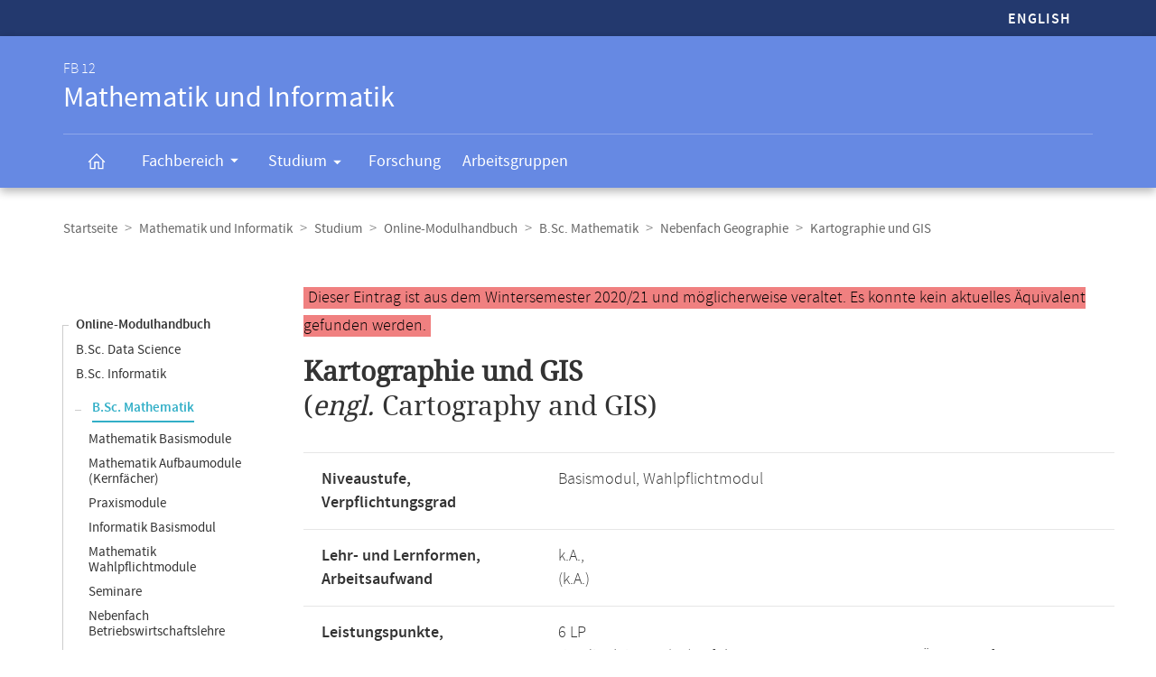

--- FILE ---
content_type: text/html
request_url: https://www.mathematik.uni-marburg.de/modulhandbuch/20202/BSc_Mathematik/Nebenfach_Geographie/Kartographie_und_GIS.html
body_size: 6204
content:




<!DOCTYPE html>
<html xmlns:xlink="https://www.w3.org/1999/xlink" class="faculty fb12" xml:lang="de" lang="de">
<head>
<meta http-equiv="Content-Type" content="text/html; charset=UTF-8">
<link rel="shortcut icon" type="image/x-icon" href="https://www.uni-marburg.de/++theme++plonetheme.unimr/layout/favicon.ico">
<link rel="apple-touch-icon" sizes="57x57" href="https://www.uni-marburg.de/++theme++plonetheme.unimr/layout/apple-touch-icon-114x114.png">
<link rel="apple-touch-icon" sizes="114x114" href="https://www.uni-marburg.de/++theme++plonetheme.unimr/layout/apple-touch-icon-114x114.png">
<link rel="apple-touch-icon" sizes="72x72" href="https://www.uni-marburg.de/++theme++plonetheme.unimr/layout/apple-touch-icon-144x144.png">
<link rel="apple-touch-icon" sizes="144x144" href="https://www.uni-marburg.de/++theme++plonetheme.unimr/layout/apple-touch-icon-144x144.png">
<meta name="description" content="Online-Modulhandbuch des Fachbereichs Mathematik und Informatik">
<meta content="summary" name="twitter:card">
<meta content="Philipps-Universität Marburg" property="og:site_name">
<meta content="Online-Modulhandbuch" property="og:title">
<meta content="website" property="og:type">
<meta content="Online-Modulhandbuch" property="og:description">
<meta content="https://www.mathematik.uni-marburg.de/modulhandbuch/20202/BSc_Mathematik/Nebenfach_Geographie/Kartographie_und_GIS.html" property="og:url">
<meta content="https://www.uni-marburg.de/logo.png" property="og:image">
<meta content="image/png" property="og:image:type">
<meta content="lochmana" name="creator" />
<meta content="2025-11-11 14:00:49" name="date.created" />
<meta content="2025-11-11 14:00:49" name="date.modified" />
<meta name="viewport" content="width=device-width, initial-scale=1.0">
<link rel="canonical" href="https://www.mathematik.uni-marburg.de/modulhandbuch/20202/BSc_Mathematik/Nebenfach_Geographie/Kartographie_und_GIS.html">
<link rel="search" href="https://www.uni-marburg.de/de/@@search" title="Website durchsuchen">
<meta name="generator" content="Based on a template created by Plone - http://plone.com">
<link rel="stylesheet" type="text/css" href="https://www.mathematik.uni-marburg.de/modulhandbuch/css/default.css" data-bundle="production">
<link rel="stylesheet" type="text/css" href="https://www.mathematik.uni-marburg.de/modulhandbuch/css/all_styles.css" data-bundle="diazo">

<title>Modul Kartographie und GIS</title>

<script type="text/javascript">
document.getElementsByTagName('html')[0].className = document.getElementsByTagName('html')[0].className + ' js';
</script>
<script type="text/javascript" id="configure-js">
  var mobile_main_navigation_src = "https://www.uni-marburg.de/de/mobile_main_navigation";
  var svg_path = "https://www.uni-marburg.de/++resource++unimr.base";
  var mobile_section_navigation_src = "https://www.uni-marburg.de/de/fb12/mobile_section_navigation";
</script>
<script src="https://www.mathematik.uni-marburg.de/modulhandbuch/css/require.js"></script>
<script src="https://www.mathematik.uni-marburg.de/modulhandbuch/css/jquery.js"></script>
<!-- The following script helps with the fixed navbar, as well as a single button on the bottom. -->
<!--<script src="https://www.mathematik.uni-marburg.de/modulhandbuch/css/layout-scripts-built.js"></script>-->
<link href="https://www.mathematik.uni-marburg.de/modulhandbuch/css/styles_9_5.css" rel="stylesheet" type="text/css">
</head>

<body class="frontend icons-on portaltype-document section-fb12 site-de template-layout thumbs-on userrole-anonymous viewpermission-none layout-unimr-layout-unimrdocument mosaic-grid">
<div id="cboxOverlay" style="display: none;"></div>
<div id="colorbox" class="" style="padding-bottom: 0px; padding-right: 0px; display: none;" aria-hidden="true">
  <div id="cboxWrapper">
    <div>
      <div id="cboxTopLeft" style="float: left;"></div>
      <div id="cboxTopCenter" style="float: left;"></div>
      <div id="cboxTopRight" style="float: left;"></div></div>
    <div style="clear:left">
      <div id="cboxMiddleLeft" style="float: left;"></div>
      <div id="cboxContent" style="float: left;">
        <div id="cboxLoadedContent" style="width: 0px; height: 0px; overflow: hidden;" class=""></div>
        <div id="cboxLoadingOverlay" class=""></div>
        <div id="cboxLoadingGraphic" class=""></div>
        <div id="cboxTitle" class=""></div>
        <div id="cboxCurrent" class=""></div>
        <div id="cboxNext" class=""></div>
        <div id="cboxPrevious" class=""></div>
        <div id="cboxSlideshow" class=""></div>
        <div id="cboxClose" class=""></div></div>
      <div id="cboxMiddleRight" style="float: left;"></div></div>
    <div style="clear:left">
      <div id="cboxBottomLeft" style="float: left;"></div>
      <div id="cboxBottomCenter" style="float: left;"></div>
      <div id="cboxBottomRight" style="float: left;"></div></div></div>
  <div style="position:absolute; width:9999px; visibility:hidden; display:none"></div></div>

<a id="top"></a>

<header>
<div id="header" class="sectionnav">
  <nav>
    <div id="mobile-navigation">
      <ul><li>
        <a href="https://www.mathematik.uni-marburg.de/modulhandbuch/20202/BSc_Mathematics/Minor_subject_Geography/Cartography_and_GIS.html">English</a>
      </li></ul>
    </div>
  </nav>
  <nav>
    <div id="service-navigation">
      <h6>Service-Navigation</h6>
        <div role="menu"><ul><li class="language">
          <a href="https://www.mathematik.uni-marburg.de/modulhandbuch/20202/BSc_Mathematics/Minor_subject_Geography/Cartography_and_GIS.html">English</a>
        </li></ul></div>
    </div>
    <div id="section-navigation"><div>
      <h6>
        <span>FB 12</span>
        Mathematik und Informatik
        <span class="ariadescription">Fachbereichs-Navigation</span>
      </h6>
      <ul>
        <li class="start">
          <a href="https://www.uni-marburg.de/de/fb12" class=""><svg role="presentation" width="22" height="22">
            <use xlink="https://www.w3.org/1999/xlink" xlink:href="https://www.mathematik.uni-marburg.de/modulhandbuch/css/icons.svg#home"></use>
          </svg></a></li>
        <li class="has-children">
          <a href="https://www.uni-marburg.de/de/fb12/fachbereich" class="" aria-expanded="false">
            Fachbereich
            <svg role="presentation" width="28" height="28">
              <use xlink:href="https://www.mathematik.uni-marburg.de/modulhandbuch/css/icons.svg#dropdown-nav"></use>
            </svg>
          </a>
          <div style="visibility: hidden; max-height: 459px;"><ul>
            <li class=""><a href="https://www.uni-marburg.de/de/fb12/fachbereich/profil" class="">
              Profil</a></li>
            <li class=""><a href="https://www.uni-marburg.de/de/fb12/fachbereich/dekanat" class="">
              Dekanat &amp; Verwaltung</a></li>
            <li class=""><a href="https://www.uni-marburg.de/de/fb12/fachbereich/gremien" class="">
              Gremien</a></li>
            <li class=""><a href="https://www.uni-marburg.de/de/fb12/fachbereich/beauftragte" class="">
              Beauftragte</a></li>
            <li class=""><a href="https://www.uni-marburg.de/de/fb12/fachbereich/personen" class="">
              Personen</a></li>
            <li class=""><a href="https://www.uni-marburg.de/de/fb12/fachbereich/infrastruktur" class="">
              Infrastruktur</a></li>
            <li class=""><a href="https://www.uni-marburg.de/de/fb12/fachbereich/kontakt" class="">
              Kontakt &amp; Lageplan</a></li>
            <li class=""><a href="https://www.uni-marburg.de/de/fb12/fachbereich/fachschaft" class="">
              Fachschaft</a></li>
          </ul></div></li>
        <li class="has-children parent ">
          <a href="https://www.uni-marburg.de/de/fb12/studium" class="" aria-expanded="false">
            Studium
            <svg role="presentation" width="28" height="28">
              <use xlink:href="https://www.mathematik.uni-marburg.de/modulhandbuch/css/icons.svg#dropdown-nav"></use>
            </svg>
          </a>
          <div style="visibility: hidden; max-height: 459px;"><ul>
            <li class=""><a href="https://www.uni-marburg.de/de/fb12/studium/studierende" class="">
              für Studierende</a></li>
            <li class=""><a href="https://www.uni-marburg.de/de/fb12/studium/studieninteressierte" class="">
              für Studien­interessierte</a></li>
            <li class=""><a href="https://www.uni-marburg.de/de/fb12/studium/studiengaenge" class="">
              Studiengänge</a></li>
            <li class=""><a href="https://www.uni-marburg.de/de/fb12/studium/promotion-habilitation" class="">
              Promotion &amp; Habilitation</a></li>
            <li class=""><a href="https://www.uni-marburg.de/de/fb12/studium/module-veranstaltungen" class="">
              Module &amp; Veranstaltungen</a></li>
            <li class=""><a href="https://www.uni-marburg.de/de/fb12/studium/auslandsstudien" class="">
              Auslandsstudien</a></li>
            <li class=""><a href="https://www.uni-marburg.de/de/fb12/studium/pruefungsordnungen" class="">
              Prüfungs­ordnungen</a></li>
            <li class=""><a href="https://www.uni-marburg.de/de/fb12/studium/beratung" class="">
              Beratung &amp; Service</a></li>
          </ul></div></li>
        <li class="">
          <a href="https://www.uni-marburg.de/de/fb12/forschung" class="">
            Forschung
          </a></li>
        <li class="">
          <a href="https://www.uni-marburg.de/de/fb12/arbeitsgruppen" class="">
            Arbeitsgruppen
          </a></li>
        <li class="top">
           <a href="#top">
             nach oben scrollen
             <svg role="presentation" width="24" height="24">
               <use xlink:href="https://www.mathematik.uni-marburg.de/modulhandbuch/css/icons.svg#top"></use>
             </svg></a></li>
      </ul>
    </div></div>
  </nav>
</div>
</header>

<div id="all" style="">
  <div class="breadcrumbs">
    <div>
      <nav>
        <h6>Breadcrumb-Navigation</h6>
        <ul class="breadcrumbs">          <li><a href="https://www.uni-marburg.de/de">Startseite</a></li>
          <li><a href="https://www.uni-marburg.de/de/fb12">Mathematik und Informatik</a></li>
          <li><a href="https://www.uni-marburg.de/de/fb12/studium">Studium</a></li>
          <li><a href="https://www.mathematik.uni-marburg.de/modulhandbuch/20202/index.html">Online-Modulhandbuch</a></li>
          <li><a href="https://www.mathematik.uni-marburg.de/modulhandbuch/20202/BSc_Mathematik/index.html">B.Sc. Mathematik</a></li>
          <li><a href="https://www.mathematik.uni-marburg.de/modulhandbuch/20202/BSc_Mathematik/Nebenfach_Geographie/index.html">Nebenfach Geographie</a></li>
          <li><b>Kartographie und GIS</b></li>
        </ul>

      </nav>
    </div>
  </div>

<div class="content content-navigation">
  <div>
    <nav>
      <h6>Content-Navigation</h6>
      <ul class="content-navigation">
        <li class=""><a href="https://www.mathematik.uni-marburg.de/modulhandbuch/20202/index.html" class="state-published">Online-Modulhandbuch</a></li>
        <li class=""><a href="https://www.mathematik.uni-marburg.de/modulhandbuch/20202/BSc_Data_Science/index.html" class="state-published">B.Sc. Data Science</a></li>
        <li class=""><a href="https://www.mathematik.uni-marburg.de/modulhandbuch/20202/BSc_Informatik/index.html" class="state-published">B.Sc. Informatik</a></li>
        <li>
          <ul>
            <li class="active"><a href="https://www.mathematik.uni-marburg.de/modulhandbuch/20202/BSc_Mathematik/index.html" class="state-published">B.Sc. Mathematik</a>
            <li class=""><a href="https://www.mathematik.uni-marburg.de/modulhandbuch/20202/BSc_Mathematik/Mathematik_Basismodule/index.html" class="state-published">Mathematik Basismodule</a></li>
            <li class=""><a href="https://www.mathematik.uni-marburg.de/modulhandbuch/20202/BSc_Mathematik/Mathematik_Aufbaumodule_Kernfaecher/index.html" class="state-published">Mathematik Aufbaumodule (Kernfächer)</a></li>
            <li class=""><a href="https://www.mathematik.uni-marburg.de/modulhandbuch/20202/BSc_Mathematik/Praxismodule/index.html" class="state-published">Praxismodule</a></li>
            <li class=""><a href="https://www.mathematik.uni-marburg.de/modulhandbuch/20202/BSc_Mathematik/Informatik_Basismodul/index.html" class="state-published">Informatik Basismodul</a></li>
            <li class=""><a href="https://www.mathematik.uni-marburg.de/modulhandbuch/20202/BSc_Mathematik/Mathematik_Wahlpflichtmodule/index.html" class="state-published">Mathematik Wahlpflichtmodule</a></li>
            <li class=""><a href="https://www.mathematik.uni-marburg.de/modulhandbuch/20202/BSc_Mathematik/Seminare/index.html" class="state-published">Seminare</a></li>
            <li class=""><a href="https://www.mathematik.uni-marburg.de/modulhandbuch/20202/BSc_Mathematik/Nebenfach_Betriebswirtschaftslehre/index.html" class="state-published">Nebenfach Betriebswirtschaftslehre</a></li>
            <li class=""><a href="https://www.mathematik.uni-marburg.de/modulhandbuch/20202/BSc_Mathematik/Nebenfach_Biologie/index.html" class="state-published">Nebenfach Biologie</a></li>
            <li class=""><a href="https://www.mathematik.uni-marburg.de/modulhandbuch/20202/BSc_Mathematik/Nebenfach_Geographie/index.html" class="state-published">Nebenfach Geographie</a></li>
            <li class=""><a href="https://www.mathematik.uni-marburg.de/modulhandbuch/20202/BSc_Mathematik/Nebenfach_Informatik/index.html" class="state-published">Nebenfach Informatik</a></li>
            <li class=""><a href="https://www.mathematik.uni-marburg.de/modulhandbuch/20202/BSc_Mathematik/Nebenfach_Physik/index.html" class="state-published">Nebenfach Physik</a></li>
            <li class=""><a href="https://www.mathematik.uni-marburg.de/modulhandbuch/20202/BSc_Mathematik/Nebenfach_Volkswirtschaftslehre/index.html" class="state-published">Nebenfach Volkswirtschaftslehre</a></li>
            <li class=""><a href="https://www.mathematik.uni-marburg.de/modulhandbuch/20202/BSc_Mathematik/Abschlussbereich/index.html" class="state-published">Abschlussbereich</a></li>
          </ul>
        </li>
        <li class=""><a href="https://www.mathematik.uni-marburg.de/modulhandbuch/20202/BSc_Wirtschaftsinformatik/index.html" class="state-published">B.Sc. Wirtschaftsinformatik</a></li>
        <li class=""><a href="https://www.mathematik.uni-marburg.de/modulhandbuch/20202/BSc_Wirtschaftsmathematik/index.html" class="state-published">B.Sc. Wirtschaftsmathematik</a></li>
        <li class=""><a href="https://www.mathematik.uni-marburg.de/modulhandbuch/20202/MSc_Data_Science/index.html" class="state-published">M.Sc. Data Science</a></li>
        <li class=""><a href="https://www.mathematik.uni-marburg.de/modulhandbuch/20202/MSc_Informatik/index.html" class="state-published">M.Sc. Informatik</a></li>
        <li class=""><a href="https://www.mathematik.uni-marburg.de/modulhandbuch/20202/MSc_Mathematik/index.html" class="state-published">M.Sc. Mathematik</a></li>
        <li class=""><a href="https://www.mathematik.uni-marburg.de/modulhandbuch/20202/MSc_Wirtschaftsinformatik/index.html" class="state-published">M.Sc. Wirtschaftsinformatik</a></li>
        <li class=""><a href="https://www.mathematik.uni-marburg.de/modulhandbuch/20202/MSc_Wirtschaftsmathematik/index.html" class="state-published">M.Sc. Wirtschaftsmathematik</a></li>
        <li class=""><a href="https://www.mathematik.uni-marburg.de/modulhandbuch/20202/LAaG_Informatik/index.html" class="state-published">LAaG Informatik</a></li>
        <li class=""><a href="https://www.mathematik.uni-marburg.de/modulhandbuch/20202/LAaG_Mathematik/index.html" class="state-published">LAaG Mathematik</a></li>
        <li class=""><a href="https://www.mathematik.uni-marburg.de/modulhandbuch/20202/Exportangebot_Informatik/index.html" class="state-published">Exportangebot Informatik</a></li>
        <li class=""><a href="https://www.mathematik.uni-marburg.de/modulhandbuch/20202/Exportangebot_Mathematik/index.html" class="state-published">Exportangebot Mathematik</a></li>
        <li class=""><a href="https://www.mathematik.uni-marburg.de/modulhandbuch/20202/Data_Science/index.html" class="state-published">Gesamtangebot Data Science</a></li>
        <li class=""><a href="https://www.mathematik.uni-marburg.de/modulhandbuch/20202/Informatik/index.html" class="state-published">Gesamtangebot Informatik</a></li>
        <li class=""><a href="https://www.mathematik.uni-marburg.de/modulhandbuch/20202/Mathematik/index.html" class="state-published">Gesamtangebot Mathematik</a></li>
        <li class=""><a href="https://www.mathematik.uni-marburg.de/modulhandbuch/VorleistungsBrowser/" class="inaktiv www" title="Vorleistungsbrowser">Vorleistungsbrowser</a></li>

      </ul>
    </nav>
  </div>
</div>

<main>
  <div id="content" style="min-height: 515px;">
    <section class="content content-navigation cols cols1 diazoadded">
      <div>
        <h6>Hauptinhalt</h6>

<p><small><span style="background-color: lightcoral; padding-left: 5px; padding-right: 5px; color:black">Dieser Eintrag ist aus dem Wintersemester 2020/21 und m&ouml;glicherweise veraltet. Es konnte kein aktuelles &Auml;quivalent gefunden werden.
</span></small></p>




<h1><b>Kartographie und GIS</b><br />
(<i>engl. </i> Cartography and GIS)
</h1>


<table>
<tbody>
<tr><td><b>Niveaustufe, Verpflichtungsgrad</b></td>
    <td>Basismodul, Wahlpflichtmodul</td></tr>
<tr><td><b>Lehr- und Lernformen,</b><br/><b>Arbeitsaufwand</b></td>
    <td>k.A., <br/>  (k.A.) </td></tr>
<tr><td><b>Leistungspunkte,</b><br/><b>Voraussetzungen zum Erwerb</b></td>
    <td>6 LP <br/> <i>Studienleistung(en):</i>
erfolgreiche Bearbeitung von 3-5 Übungsaufgaben
<br /><i>Prüfungsleistung:</i>
Klausur oder Projektarbeit (evtl. auch als Gruppenarbeit) oder schriftliche Ausarbeitung
</td></tr>
<tr><td><b>Sprache,</b><br/><b>Benotung</b></td>
    <td>Deutsch,</br>Die Benotung erfolgt mit 0 bis 15 Punkten gemäß der Prüfungsordnung für den Studiengang B.Sc. Geographie.</td></tr>
<tr><td><b>Dauer des Moduls,</b><br/><b>Häufigkeit</b></td>
    <td>Ein Semester, <br/> Jedes Wintersemester </td></tr>
<tr><td><b>Modulverantwortliche(r)</b></td>
    <td></td></tr>
</tbody>
</table>

<br/>

<h2>Inhalt</h2>

<p>k.A. (vgl. Qualifikationsziele sowie die Veranstaltungsankündigungen)</p>
<p></p>

<br/>

<h2>Qualifikationsziele</h2>

<p>Das Modul vermittelt Grundlagen der Auswertung geographischer Daten mittels Geographischer Informationssysteme sowie deren Visualisierung in Form von topographischen und thematischen Karten bzw. verwandten Abbildungen. Die Studierenden erwerben Kenntnisse in der Anwendung einfacher räumlicher Analyseverfahren und der computergestützten Erstellung von Karten. Dabei wird auch die Fähigkeit zur Kommunikation von Sachinformationen mit graphischen Ausdrucksmitteln vermittelt. Sie lernen geeignete Methoden in Abhängigkeit der Datenbasis und Fragestellung anzuwenden und die Aussagekraft von Karten einzuschätzen.</p>
<p></p>

<br/>

<h2>Voraussetzungen</h2>

<p>Keine.
</p>


<br/>

<h2>Verwendbarkeit</h2>

<p>Importmodul aus dem B.Sc. Geographie.</p>
<p>Im Studiengang B.Sc. Mathematik kann das Modul im Studienbereich Nebenfach Geographie absolviert werden. </p>
<p></p>

<p>Das Modul ist der  Methodischen Gruppe M1 zugeordnet. Weitere Informationen zur Wählbarkeit sind der <a href="https://www.mathematik.uni-marburg.de/modulhandbuch/20202/BSc_Mathematik/Nebenfach_Geographie/index.html">Bereichsbeschreibung</a> zu entnehmen.</p>

<br/>

<h2>Literatur</h2>

<p><i>(Keine Angaben.)</i></p>


<br />
<br />

<h2>Bitte beachten Sie:</h2>

<p>Diese Seite beschreibt ein Modul gemäß dem im Wintersemester 2020/21 aktuellsten gültigen Modulhandbuch. Die meisten für ein Modul gültigen Regeln werden nicht durch die Prüfungsordnung festgelegt, und können daher von Semester zu Semester aktualisiert werden. Folgende Versionen liegen im Online-Modulhandbuch vor:</p> 
      <ul>
        <li class="">WiSe 2016/17 (kein &Auml;quivalent)</li>
        <li class=""><a href="https://www.mathematik.uni-marburg.de/modulhandbuch/20181/BSc_Mathematik/Nebenfach_Geographie/Kartographie_und_GIS.html" class="state-published">SoSe 2018</a></li>
        <li class=""><a href="https://www.mathematik.uni-marburg.de/modulhandbuch/20182/BSc_Mathematik/Nebenfach_Geographie/Kartographie_und_GIS.html" class="state-published">WiSe 2018/19</a></li>
        <li class=""><a href="https://www.mathematik.uni-marburg.de/modulhandbuch/20192/BSc_Mathematik/Nebenfach_Geographie/Kartographie_und_GIS.html" class="state-published">WiSe 2019/20</a></li>
        <li class="active"><b>WiSe 2020/21</b></li>
        <li class=""><a href="https://www.mathematik.uni-marburg.de/modulhandbuch/20211/BSc_Mathematik/Nebenfach_Geographie/Kartographie_und_GIS.html" class="state-published">SoSe 2021</a></li>
        <li class=""><a href="https://www.mathematik.uni-marburg.de/modulhandbuch/20212/BSc_Mathematik/Nebenfach_Geographie/Kartographie_und_GIS.html" class="state-published">WiSe 2021/22</a></li>
        <li class=""><a href="https://www.mathematik.uni-marburg.de/modulhandbuch/20222/BSc_Mathematik/Nebenfach_Geographie/Kartographie_und_GIS.html" class="state-published">WiSe 2022/23</a></li>
        <li class="">WiSe 2023/24 (kein &Auml;quivalent)</li>
        <li class="">WiSe 2025/26 (kein &Auml;quivalent)</li>
       </ul>

<p>Das Modulhandbuch enthält alle Module, unabhängig vom aktuellen Veranstaltungsangebot, vergleichen Sie dazu bitte das aktuelle Vorlesungsverzeichnis in <a href="https://marvin.uni-marburg.de/qisserver/pages/cm/exa/coursecatalog/showCourseCatalog.xhtml?_flowId=showCourseCatalog-flow&_flowExecutionKey=e1s1">Marvin</a>.</p>
<p>Die Angaben im Online-Modulhandbuch wurden automatisch erstellt. Rechtsverbindlich sind die Angaben der Prüfungsordnung. Wenn Ihnen Unstimmigkeiten oder Fehler auffallen, sind wir für Hinweise dankbar.</p>



      </div>
    </section>
  </div>
</main>

<script>
var en = 0;
document.querySelector('.button-en').onclick = function () {
    en = 1 - en
	if (en === 1) {
		document.querySelector('#de1').setAttribute('style','display:none');
		document.querySelector('#de2').setAttribute('style','display:none');
		document.querySelector('#en1').removeAttribute('style');
		document.querySelector('#en2').removeAttribute('style');
	} else {
		document.querySelector('#de1').removeAttribute('style');
		document.querySelector('#de2').removeAttribute('style');
		document.querySelector('#en1').setAttribute('style','display:none');
		document.querySelector('#en2').setAttribute('style','display:none');
    }
}
</script>

<div class="content mobile-content-navigation">
  <div><nav>
    <h6>Mobile-Content-Navigation</h6>
    <ul class="mobile-content-navigation">
        <li class=""><a href="https://www.mathematik.uni-marburg.de/modulhandbuch/20202/index.html" class="state-published">Online-Modulhandbuch</a></li>
        <li class=""><a href="https://www.mathematik.uni-marburg.de/modulhandbuch/20202/BSc_Data_Science/index.html" class="state-published">B.Sc. Data Science</a></li>
        <li class=""><a href="https://www.mathematik.uni-marburg.de/modulhandbuch/20202/BSc_Informatik/index.html" class="state-published">B.Sc. Informatik</a></li>
        <li>
          <ul>
            <li class="active"><a href="https://www.mathematik.uni-marburg.de/modulhandbuch/20202/BSc_Mathematik/index.html" class="state-published">B.Sc. Mathematik</a>
            <li class=""><a href="https://www.mathematik.uni-marburg.de/modulhandbuch/20202/BSc_Mathematik/Mathematik_Basismodule/index.html" class="state-published">Mathematik Basismodule</a></li>
            <li class=""><a href="https://www.mathematik.uni-marburg.de/modulhandbuch/20202/BSc_Mathematik/Mathematik_Aufbaumodule_Kernfaecher/index.html" class="state-published">Mathematik Aufbaumodule (Kernfächer)</a></li>
            <li class=""><a href="https://www.mathematik.uni-marburg.de/modulhandbuch/20202/BSc_Mathematik/Praxismodule/index.html" class="state-published">Praxismodule</a></li>
            <li class=""><a href="https://www.mathematik.uni-marburg.de/modulhandbuch/20202/BSc_Mathematik/Informatik_Basismodul/index.html" class="state-published">Informatik Basismodul</a></li>
            <li class=""><a href="https://www.mathematik.uni-marburg.de/modulhandbuch/20202/BSc_Mathematik/Mathematik_Wahlpflichtmodule/index.html" class="state-published">Mathematik Wahlpflichtmodule</a></li>
            <li class=""><a href="https://www.mathematik.uni-marburg.de/modulhandbuch/20202/BSc_Mathematik/Seminare/index.html" class="state-published">Seminare</a></li>
            <li class=""><a href="https://www.mathematik.uni-marburg.de/modulhandbuch/20202/BSc_Mathematik/Nebenfach_Betriebswirtschaftslehre/index.html" class="state-published">Nebenfach Betriebswirtschaftslehre</a></li>
            <li class=""><a href="https://www.mathematik.uni-marburg.de/modulhandbuch/20202/BSc_Mathematik/Nebenfach_Biologie/index.html" class="state-published">Nebenfach Biologie</a></li>
            <li class=""><a href="https://www.mathematik.uni-marburg.de/modulhandbuch/20202/BSc_Mathematik/Nebenfach_Geographie/index.html" class="state-published">Nebenfach Geographie</a></li>
            <li class=""><a href="https://www.mathematik.uni-marburg.de/modulhandbuch/20202/BSc_Mathematik/Nebenfach_Informatik/index.html" class="state-published">Nebenfach Informatik</a></li>
            <li class=""><a href="https://www.mathematik.uni-marburg.de/modulhandbuch/20202/BSc_Mathematik/Nebenfach_Physik/index.html" class="state-published">Nebenfach Physik</a></li>
            <li class=""><a href="https://www.mathematik.uni-marburg.de/modulhandbuch/20202/BSc_Mathematik/Nebenfach_Volkswirtschaftslehre/index.html" class="state-published">Nebenfach Volkswirtschaftslehre</a></li>
            <li class=""><a href="https://www.mathematik.uni-marburg.de/modulhandbuch/20202/BSc_Mathematik/Abschlussbereich/index.html" class="state-published">Abschlussbereich</a></li>
          </ul>
        </li>
        <li class=""><a href="https://www.mathematik.uni-marburg.de/modulhandbuch/20202/BSc_Wirtschaftsinformatik/index.html" class="state-published">B.Sc. Wirtschaftsinformatik</a></li>
        <li class=""><a href="https://www.mathematik.uni-marburg.de/modulhandbuch/20202/BSc_Wirtschaftsmathematik/index.html" class="state-published">B.Sc. Wirtschaftsmathematik</a></li>
        <li class=""><a href="https://www.mathematik.uni-marburg.de/modulhandbuch/20202/MSc_Data_Science/index.html" class="state-published">M.Sc. Data Science</a></li>
        <li class=""><a href="https://www.mathematik.uni-marburg.de/modulhandbuch/20202/MSc_Informatik/index.html" class="state-published">M.Sc. Informatik</a></li>
        <li class=""><a href="https://www.mathematik.uni-marburg.de/modulhandbuch/20202/MSc_Mathematik/index.html" class="state-published">M.Sc. Mathematik</a></li>
        <li class=""><a href="https://www.mathematik.uni-marburg.de/modulhandbuch/20202/MSc_Wirtschaftsinformatik/index.html" class="state-published">M.Sc. Wirtschaftsinformatik</a></li>
        <li class=""><a href="https://www.mathematik.uni-marburg.de/modulhandbuch/20202/MSc_Wirtschaftsmathematik/index.html" class="state-published">M.Sc. Wirtschaftsmathematik</a></li>
        <li class=""><a href="https://www.mathematik.uni-marburg.de/modulhandbuch/20202/LAaG_Informatik/index.html" class="state-published">LAaG Informatik</a></li>
        <li class=""><a href="https://www.mathematik.uni-marburg.de/modulhandbuch/20202/LAaG_Mathematik/index.html" class="state-published">LAaG Mathematik</a></li>
        <li class=""><a href="https://www.mathematik.uni-marburg.de/modulhandbuch/20202/Exportangebot_Informatik/index.html" class="state-published">Exportangebot Informatik</a></li>
        <li class=""><a href="https://www.mathematik.uni-marburg.de/modulhandbuch/20202/Exportangebot_Mathematik/index.html" class="state-published">Exportangebot Mathematik</a></li>
        <li class=""><a href="https://www.mathematik.uni-marburg.de/modulhandbuch/20202/Data_Science/index.html" class="state-published">Gesamtangebot Data Science</a></li>
        <li class=""><a href="https://www.mathematik.uni-marburg.de/modulhandbuch/20202/Informatik/index.html" class="state-published">Gesamtangebot Informatik</a></li>
        <li class=""><a href="https://www.mathematik.uni-marburg.de/modulhandbuch/20202/Mathematik/index.html" class="state-published">Gesamtangebot Mathematik</a></li>
        <li class=""><a href="https://www.mathematik.uni-marburg.de/modulhandbuch/VorleistungsBrowser/" class="inaktiv www" title="Vorleistungsbrowser">Vorleistungsbrowser</a></li>

    </ul>
  </nav></div>
</div>

<footer id="unimr-footer">
  <h1>Kontakt und Informationen zur Website</h1>
  <div id="section-footer">
    <div id="section-footer-kontakt">
      <h2>Kontaktinformationen FB 12 | Mathematik und Informatik</h2>
      <div class="cols cols3">
        <div itemscope="" itemtype="https://schema.org/Organization">
          <p>
            <strong itemprop="name">FB 12 | Mathematik und Informatik</strong>
            <span itemprop="address" itemscope="" itemtype="https://schema.org/PostalAddress">
              <span itemprop="streetAddress">Hans-Meerwein-Straße 6</span><br>
              <span itemprop="postalCode">35043</span>
              <span itemprop="addressLocality">Marburg</span>
            </span></p>
          <p>
            <span class="icon">
              <svg role="presentation" width="24" height="24">
               <use xlink:href="https://www.mathematik.uni-marburg.de/modulhandbuch/css/icons.svg#phone"></use>
             </svg>
             <span itemprop="telephone">
               Prüfungsbüro: +49 6421 28-25429<br>
             </span>
            </span>
            <span class="icon">
              <svg role="presentation" width="24" height="24">
               <use xlink:href="https://www.mathematik.uni-marburg.de/modulhandbuch/css/icons.svg#phone"></use>
             </svg>
             <span itemprop="telephone">
               Dekanat: +49 6421 28-21514<br>
             </span>
            </span>
            <span class="icon">
              <svg role="presentation" width="24" height="24">
                <use xlink:href="https://www.mathematik.uni-marburg.de/modulhandbuch/css/icons.svg#fax"></use></svg>
              <span itemprop="faxNumber">
                +49 6421 28-25466
              </span>
            </span>
            <br>
            <a href="mailto:pruefungsbuero@mathematik.uni-marburg.de" class="icon">
              <svg role="presentation" width="24" height="24">
                <use xlink:href="https://www.mathematik.uni-marburg.de/modulhandbuch/css/icons.svg#mail"></use>
              </svg>
              <span itemprop="email">
               pruefungsbuero@mathematik.uni-marburg.de
              </span>
            </a>
            <br>
            <a href="mailto:dekanatfb12@mathematik.uni-marburg.de" class="icon">
              <svg role="presentation" width="24" height="24">
                <use xlink:href="https://www.mathematik.uni-marburg.de/modulhandbuch/css/icons.svg#mail"></use>
              </svg>
              <span itemprop="email">
               dekanatfb12@mathematik.uni-marburg.de
              </span>
            </a></p>
        </div>
        <p class="right">
          <a href="https://www.uni-marburg.de/de/fb12/fachbereich/kontakt" class="button">Kontakt &amp; Anreise</a>
        </p>
      </div>
    </div>
  </div>
  <div id="mobile-section-footer">
    <div id="mobile-section-footer-kontakt">
      <h2>Kontaktinformationen FB 12 | Mathematik und Informatik</h2>
      <div>
        <span itemscope="" itemtype="https://schema.org/Organization">
          <strong itemprop="name">FB 12 | Mathematik und Informatik</strong>
          <span itemprop="address" itemscope="" itemtype="https://schema.org/PostalAddress">
                   <span itemprop="streetAddress">Hans-Meerwein-Straße 6</span><br>
                   <span itemprop="postalCode">35043</span>
                   <span itemprop="addressLocality">Marburg</span>
          </span><br><br>
          <span class="icon">
            <svg role="presentation" width="24" height="24">
              <use xlink:href="https://www.mathematik.uni-marburg.de/modulhandbuch/css/icons.svg#phone"></use></svg>
            <span itemprop="telephone">Prüfungsbüro: +49 6421 28-25429 <br></span>
          </span>
          <span class="icon">
            <svg role="presentation" width="24" height="24">
              <use xlink:href="https://www.mathematik.uni-marburg.de/modulhandbuch/css/icons.svg#phone"></use></svg>
            <span itemprop="telephone">Dekanat: +49 6421 28-21514 <br></span>
          </span>
          <span class="icon">
            <svg role="presentation" width="24" height="24">
              <use xlink:href="https://www.mathematik.uni-marburg.de/modulhandbuch/css/icons.svg#fax"></use></svg>
            <span itemprop="faxNumber">+49 6421 28-25466</span>
          </span><br>
          <a href="mailto:pruefungsbuero@mathematik.uni-marburg.de" class="icon">
            <svg role="presentation" width="24" height="24">
              <use xlink:href="https://www.mathematik.uni-marburg.de/modulhandbuch/css/icons.svg#mail"></use></svg>
            <span itemprop="email">pruefungsbuero@mathematik.uni-marburg.de</span>
          </a><br>
          <a href="mailto:dekanatfb12@mathematik.uni-marburg.de" class="icon">
            <svg role="presentation" width="24" height="24">
              <use xlink:href="https://www.mathematik.uni-marburg.de/modulhandbuch/css/icons.svg#mail"></use></svg>
            <span itemprop="email">dekanatfb12@mathematik.uni-marburg.de</span>
          </a><br><br>
        </span>
        <a href="https://www.uni-marburg.de/de/fb12/fachbereich/kontakt" class="button">Kontakt &amp; Anreise</a>
      </div>
    </div>
  </div>
  <div id="footer">
    <div id="footer-mini" style="display: block;">
      <h2>Service-Navigation</h2>
      <div class="cols cols3">
        <p>
          <a href="https://www.uni-marburg.de/" class="logo">
            <svg role="presentation" width="162" height="56">
              <use xlink:href="https://www.mathematik.uni-marburg.de/modulhandbuch/css/icons.svg#logo"></use></svg>
            Philipps-Universität Marburg</a>
        </p>
        <ul>
          <li class="vh"><a href="https://www.uni-marburg.de/de/aktuelles">Aktuelles</a></li>
          <li class="vh"><a href="https://www.uni-marburg.de/de/">Startseite</a></li>
          <li class=""><a href="https://www.mathematik.uni-marburg.de/legal/impressum.html">Impressum</a></li>
          <li class=""><a href="https://www.mathematik.uni-marburg.de/legal/datenschutz.html">Datenschutz</a></li>
        </ul>
        <p class="right">
          <a href="javascript:;">Kontaktinformationen ausklappen
            <svg role="presentation" width="24" height="24">
              <use xlink:href="https://www.mathematik.uni-marburg.de/modulhandbuch/css/icons.svg#arrow-dropdown-expand"></use>
            </svg>
          </a>
        </p>
      </div>
    </div>
    <div id="footer-kontakt" role="list" aria-expanded="false" style="display: none;">
      <h2>Kontaktinformationen Philipps-Universität Marburg</h2>
      <div class="cols cols3">
        <div itemscope="" itemtype="https://schema.org/Organization">
          <p>
            <strong itemprop="name">Philipps-Universität Marburg</strong>
            <span itemprop="address" itemscope="" itemtype="https://schema.org/PostalAddress">
              <span itemprop="streetAddress">Biegenstraße 10</span><br>
              <span itemprop="postalCode">35037</span>
              <span itemprop="addressLocality">Marburg</span>
            </span>
          </p>
          <p>
            <span class="icon">
              <svg role="presentation" width="24" height="24">
                <use xlink:href="https://www.mathematik.uni-marburg.de/modulhandbuch/css/icons.svg#phone"></use></svg>
              <span itemprop="telephone">+49 6421 28-20<br></span>
            </span>
            <span class="icon">
              <svg role="presentation" width="24" height="24">
                <use xlink:href="https://www.mathematik.uni-marburg.de/modulhandbuch/css/icons.svg#phone"></use></svg>
              <span itemprop="telephone">Studifon +49 6421 28-22222<br></span>
            </span>
            <span class="icon">
              <svg role="presentation" width="24" height="24">
                <use xlink:href="https://www.mathematik.uni-marburg.de/modulhandbuch/css/icons.svg#fax"></use></svg>
                <span itemprop="faxNumber">+49 6421 28-22500</span>
            </span>
            <br>
            <a href="mailto:info@uni-marburg.de" class="icon">
              <svg role="presentation" width="24" height="24">
                <use xlink:href="https://www.mathematik.uni-marburg.de/modulhandbuch/css/icons.svg#mail"></use></svg>
              <span itemprop="email">info@uni-marburg.de</span>
            </a>
          </p>
        </div>
        <p class="right">
          <a href="https://www.uni-marburg.de/de/universitaet/service" class="button">Kontakt &amp; Service</a></p>
      </div>
    </div>
    <nav>
      <div id="footer-navigation" role="list" aria-expanded="false" style="display: none;">
        <h2>Service-Navigation</h2>
        <div class="cols cols3">
          <ul>
            <li><a href="https://www.uni-marburg.de/de/aktuelles">Aktuelles</a></li>
            <li><a href="https://www.uni-marburg.de/de/">Startseite</a></li>
            <li><a href="https://www.mathematik.uni-marburg.de/legal/impressum.html">Impressum</a></li>
            <li><a href="https://www.mathematik.uni-marburg.de/legal/datenschutz.html">Datenschutz</a></li>
          </ul>
          <p class="right guetesiegel">
            <a href="https://www.uni-marburg.de/familienservice">
              <span class="ariadescription">Gütesiegel Familienfreundliche Hochschule Land Hessen</span>
              <svg role="presentation" width="160" height="58">
                <use xlink:href="https://www.mathematik.uni-marburg.de/modulhandbuch/css/icons.svg#guetesiegel"></use></svg>
            </a></p>
        </div>
      </div>
    </nav>
    <div id="mobile-footer-kontakt"><!-- role="list" aria-hidden="true" -->
      <h2>Kontaktinformationen Philipps-Universität Marburg</h2>
      <div>
        <span itemscope="" itemtype="https://schema.org/Organization">
          <strong itemprop="name">Philipps-Universität Marburg</strong>
          <span itemprop="address" itemscope="" itemtype="https://schema.org/PostalAddress">
            <span itemprop="streetAddress">Biegenstraße 10</span><br>
            <span itemprop="postalCode">35037</span> <span itemprop="addressLocality">Marburg</span>
          </span><br><br>
          <span class="icon">
            <svg role="presentation" width="24" height="24">
              <use xlink:href="https://www.mathematik.uni-marburg.de/modulhandbuch/css/icons.svg#phone"></use></svg>
            <span itemprop="telephone">+49 6421 28-20<br></span>
          </span>
          <span class="icon">
            <svg role="presentation" width="24" height="24">
              <use xlink:href="https://www.mathematik.uni-marburg.de/modulhandbuch/css/icons.svg#phone"></use></svg>
            <span itemprop="telephone">Studifon +49 6421 28-22222<br></span>
          </span>
          <span class="icon">
            <svg role="presentation" width="24" height="24">
              <use xlink:href="https://www.mathematik.uni-marburg.de/modulhandbuch/css/icons.svg#fax"></use></svg>
            <span itemprop="faxNumber">+49 6421 28-22500</span>
          </span><br>
          <a href="mailto:info@uni-marburg.de" class="icon">
            <svg role="presentation" width="24" height="24">
              <use xlink:href="https://www.mathematik.uni-marburg.de/modulhandbuch/css/icons.svg#mail"></use></svg>
            <span itemprop="email">info@uni-marburg.de</span></a><br><br>
        </span>
        <a href="https://www.uni-marburg.de/de/universitaet/service" class="button">Kontakt &amp; Service</a><br><br>
      </div>
    </div>
    <nav>
      <div id="mobile-footer-navigation">
        <h2>Mobile-Service-Navigation und Social Media Kontakte</h2>
        <ul><!-- aria-hidden="true" -->
          <li><a href="https://www.uni-marburg.de/de/aktuelles">Aktuelles</a></li>
          <li><a href="https://www.uni-marburg.de/de/">Startseite</a></li>
          <li><a href="https://www.mathematik.uni-marburg.de/legal/impressum.html">Impressum</a></li>
          <li><a href="https://www.mathematik.uni-marburg.de/legal/datenschutz.html">Datenschutz</a></li>
          <li class="guetesiegel"><span class="ariadescription">Gütesiegel Familienfreundliche Hochschule Land Hessen</span>
            <svg role="presentation" width="130" height="47">
              <use xlink:href="https://www.mathematik.uni-marburg.de/modulhandbuch/css/icons.svg#guetesiegel"></use></svg></li>
        </ul>
      </div>
    </nav>
  </div>
</footer>

</div>
</body>
</html>






--- FILE ---
content_type: text/css
request_url: https://www.mathematik.uni-marburg.de/modulhandbuch/css/default.css
body_size: 20941
content:
@media screen and (max-width: 767px) {
}
@media (min-width: 768px) {
}
@media (min-width: 768px) {
}
@media (max-width: 767px) {
}
@media (min-width: 768px) {
}
@media (min-width: 768px) {
}
@media (max-width: 767px) {
}
@media (max-width: 767px) {
}
.mosaic-grid-row:before,
.mosaic-grid-row:after,
.mosaic-grid-row:before,
.mosaic-grid-row:after {
  content: " ";
  display: table;
}
.mosaic-grid-row:after,
.mosaic-grid-row:after {
  clear: both;
}
/* Grid classes, these can also be nested */
.mosaic-grid-row {
  position: relative;
  margin-left: -15px;
  margin-right: -15px;
}
.mosaic-grid-row:before,
.mosaic-grid-row:after {
  content: " ";
  display: table;
}
.mosaic-grid-row:after {
  clear: both;
}
.mosaic-grid-row:before,
.mosaic-grid-row:after {
  content: " ";
  display: table;
}
.mosaic-grid-row:after {
  clear: both;
}
/* Widths, these are abstracted out so that pixel-based layouts or other
   similar approaches can be retrofitted without changing the markup,
   or if you want to apply rules like the Golden Ratio to your layouts */
.mosaic-width-full {
  position: relative;
  float: left;
  width: 100%;
  min-height: 1px;
  padding-left: 15px;
  padding-right: 15px;
}
.mosaic-width-half {
  position: relative;
  min-height: 1px;
  padding-left: 15px;
  padding-right: 15px;
}
@media (min-width: 768px) {
  .mosaic-width-half {
    float: left;
    width: 50%;
  }
}
@media (min-width: 768px) {
  .mosaic-width-half {
    float: left;
    width: 50%;
  }
}
.mosaic-width-quarter {
  position: relative;
  min-height: 1px;
  padding-left: 15px;
  padding-right: 15px;
}
@media (min-width: 768px) {
  .mosaic-width-quarter {
    float: left;
    width: 50%;
  }
}
@media (min-width: 768px) {
  .mosaic-width-quarter {
    float: left;
    width: 50%;
  }
}
@media (min-width: 992px) {
  .mosaic-width-quarter {
    float: left;
    width: 25%;
  }
}
@media (min-width: 992px) {
  .mosaic-width-quarter {
    float: left;
    width: 25%;
  }
}
.mosaic-width-three-quarters {
  position: relative;
  min-height: 1px;
  padding-left: 15px;
  padding-right: 15px;
}
@media (min-width: 992px) {
  .mosaic-width-three-quarters {
    float: left;
    width: 75%;
  }
}
@media (min-width: 992px) {
  .mosaic-width-three-quarters {
    float: left;
    width: 75%;
  }
}
.mosaic-width-third {
  position: relative;
  min-height: 1px;
  padding-left: 15px;
  padding-right: 15px;
}
@media (min-width: 992px) {
  .mosaic-width-third {
    float: left;
    width: 33.33333333%;
  }
}
@media (min-width: 992px) {
  .mosaic-width-third {
    float: left;
    width: 33.33333333%;
  }
}
.mosaic-width-two-thirds {
  position: relative;
  min-height: 1px;
  padding-left: 15px;
  padding-right: 15px;
}
@media (min-width: 992px) {
  .mosaic-width-two-thirds {
    float: left;
    width: 66.66666667%;
  }
}
@media (min-width: 992px) {
  .mosaic-width-two-thirds {
    float: left;
    width: 66.66666667%;
  }
}
.mosaic-enabled {
  /* Widths, these are abstracted out so that pixel-based layouts or other
     similar approaches can be retrofitted without changing the markup,
     or if you want to apply rules like the Golden Ratio to your layouts */
}
.mosaic-enabled .mosaic-width-full {
  position: relative;
  float: left;
  width: 100%;
  min-height: 1px;
  padding-left: 15px;
  padding-right: 15px;
}
.mosaic-enabled .mosaic-width-half {
  position: relative;
  float: left;
  width: 50%;
  min-height: 1px;
  padding-left: 15px;
  padding-right: 15px;
}
.mosaic-enabled .mosaic-width-quarter {
  position: relative;
  float: left;
  width: 25%;
  min-height: 1px;
  padding-left: 15px;
  padding-right: 15px;
}
.mosaic-enabled .mosaic-width-three-quarters {
  position: relative;
  float: left;
  width: 75%;
  min-height: 1px;
  padding-left: 15px;
  padding-right: 15px;
}
.mosaic-enabled .mosaic-width-third {
  position: relative;
  float: left;
  width: 33.33333333%;
  min-height: 1px;
  padding-left: 15px;
  padding-right: 15px;
}
.mosaic-enabled .mosaic-width-two-thirds {
  position: relative;
  float: left;
  width: 66.66666667%;
  min-height: 1px;
  padding-left: 15px;
  padding-right: 15px;
}

/* Images will never be bigger then a tile */
.mosaic-tile img {
  max-width: 100%;
}
.mosaic-tile-align-center {
  text-align: center;
}
.mosaic-tile-align-left {
  float: left;
  z-index: 200;
}
.mosaic-tile-align-right {
  float: right;
  z-index: 200;
}
.mosaic-tile-padding-right {
  padding-right: 1em;
}
.mosaic-tile-padding-bottom {
  padding-bottom: 1ex;
}
.mosaic-grid-row-dark {
  background: #ccc;
  padding: 1ex 1em;
  color: #2c2c2c;
}
.mosaic-grid-row-dark + .mosaic-grid-row {
  padding-top: 1ex;
}
.mosaic-grid-row-dark + .mosaic-grid-row-dark {
  padding-top: 0;
}
.mosaic-tile #commenting {
  font-size: 100%;
}
.mosaic-tile .comment {
  font-size: 100%;
}
#content .mosaic-tile .discussion div.documentByLine {
  font-size: 100%;
}


/* Resource: ++resource++plone.app.event/event.css */
.icons-on .contenttype-plone-app-event-dx-event{background:url("++plone++static/event_icon.png") no-repeat scroll 0 4px transparent}.icons-on .contenttype-plone-app-event-dx-event{line-height:2em;display:inline-block;*display:block;padding-left:20px !important}.event.summary{float:right;clear:right;margin 1em 0 1em 1em}article.vevent a.event_ical img{vertical-align:baseline;height:1em;width:auto;color:#007bb3}.vevent div.cal_date{float:left;vertical-align:top;text-align:center;margin:42px 1.5em .5em 0;background-color:#fff;border-radius:.5em;min-width:4.4em}.vevent span.cal_wkday{display:block;font-size:1em;font-weight:normal;padding-bottom:.3em}.vevent span.cal_day{font-size:1.7em;display:block;padding-top:.3em}.vevent span.cal_month{font-size:1.1em;line-height:1.3em;background:#007bb3;display:block}.vevent div.cal_info{margin-left:9em}#content .vevent ul.metadata{margin:.8em 0}#content .vevent ul.horizontal{padding:0}#content .vevent ul.horizontal li{display:inline-block;line-height:1.5em;list-style-image:none;list-style-type:none}.vevent .horizontal.metadata li:after{content:" "}.vevent .horizontal.metadata li:last-child:after{content:""}.vevent .horizontal.metadata .category span:after{content:","}.vevent .horizontal.metadata .category span:last-child:after{content:""}.vevent .timezone{display:block;margin-top:.5em;padding:.2em 0;background-color:#ffe;color:#354;width:100%}.vevent .timerange,.vevent .timezone{font-size:85%;line-height:1em;white-space:nowrap}.vevent .datedisplay{line-height:1.5em;margin-bottom:.2em;font-size:100%}.template-event_listing .documentFirstHeading{position:relative}.template-event_listing .documentFirstHeading nav{font-size:14px;position:absolute;right:0;bottom:13px}.template-event_listing .documentFirstHeading nav ul{margin:0;list-style-type:none}.template-event_listing ul.mode_selector{display:block;margin-left:0;list-style-type:none}.template-event_listing ul.mode_selector li{display:inline}.template-event_listing nav ul.mode_selector li a{display:inline-block;margin-left:.5em}.template-event_listing nav ul.mode_selector li a:hover,.template-event_listing nav ul.mode_selector li a:focus{text-decoration:underline;border-bottom:0}.portletCalendar{width:auto;margin:1px 0 1em 0}.portletCalendar dt{background-color:#eee;font-weight:bold;text-align:center;line-height:1.6em;border-bottom:none}.portletCalendar dd{margin:0;padding:0}.portletCalendar dt a.calendarPrevious{float:left;padding:0 1em;margin:0 -0.5em}.portletCalendar dt a.calendarNext{float:right;padding:0 1em;margin:0 -0.5em}.portletCalendar a.calendarNext,.portletCalendar a.calendarPrevious{color:inherit}.portletCalendar a,.portletCalendar a:focus,.portletCalendar a,.portletCalendar a:hover,.ploneCalendar a{text-decoration:none;border-bottom:none !important}.ploneCalendar{border-spacing:0;width:100%}.ploneCalendar td{background-color:transparent;width:14%;text-align:center;padding:2px;border:2px solid #eee;background-color:#eee}.ploneCalendar .weekdays th{background-color:#eee;text-align:center;padding:2px}.ploneCalendar .event{background-color:#eee}.ploneCalendar .todayevent{background-color:#eee;border:2px solid #205c90}.ploneCalendar .todaynoevent{border:2px solid #205c90}.ploneCalendar td.today{background-color:#fff;border-color:#205c90}.ploneCalendar td:hover{background-color:#fff}.ploneCalendar td a{display:inline-block;width:100%;height:100%}.ploneCalendar td.cal_prev_month,.ploneCalendar td.cal_next_month{opacity:.4}.pae_calendar_tooltip{display:none;background-color:#fff;border:1px solid #000;border-radius:.3em;box-shadow:.1em .1em .1em #000;font-size:80%;padding:10px;margin:10px;max-width:30em;z-index:10}.pae_calendar_tooltip a{color:#000;display:block;width:100%}.pae_calendar_tooltip a:hover{color:blue}.pae_calendar_tooltip a .title{font-weight:bold}


/* Resource: ++resource++plone.formwidget.autocomplete/jquery.autocomplete.css */
.ac_results{padding:0;border:1px solid #000;background-color:#fff;overflow:hidden;z-index:99999}.ac_results ul{width:100%;list-style-position:outside;list-style:none;padding:0;margin:0}.ac_results li{margin:0;padding:2px 5px;cursor:default;display:block;font:menu;font-size:12px;line-height:16px;overflow:hidden}.ac_loading{background:#fff url('/++resource++plone.formwidget.autocomplete/indicator.gif') right center no-repeat}.ac_odd{background-color:#eee}.ac_over{background-color:#0a246a;color:#fff}


/* specifying (less) here forces it to be included inline, processed as less and minified */
/*
Version: 3.5.4 Timestamp: Sun Aug 30 13:30:32 EDT 2015
*/
/* line 4, https://cms2.uni-marburg.de/++plone++static/components//select2/select2.css */
.select2-container {
  margin: 0;
  position: relative;
  display: inline-block;
  vertical-align: middle;
}
/* line 11, https://cms2.uni-marburg.de/++plone++static/components//select2/select2.css */
.select2-container,
.select2-drop,
.select2-search,
.select2-search input {
  /*
    Force border-box so that % widths fit the parent
    container without overlap because of margin/padding.
    More Info : http://www.quirksmode.org/css/box.html
  */
  -webkit-box-sizing: border-box;
  /* webkit */
  -moz-box-sizing: border-box;
  /* firefox */
  box-sizing: border-box;
  /* css3 */
}
/* line 25, https://cms2.uni-marburg.de/++plone++static/components//select2/select2.css */
.select2-container .select2-choice {
  display: block;
  height: 26px;
  padding: 0 0 0 8px;
  overflow: hidden;
  position: relative;
  border: 1px solid #aaa;
  white-space: nowrap;
  line-height: 26px;
  color: #444;
  text-decoration: none;
  border-radius: 4px;
  background-clip: padding-box;
  -webkit-touch-callout: none;
  -webkit-user-select: none;
  -moz-user-select: none;
  -ms-user-select: none;
  user-select: none;
  background-color: #fff;
  background-image: -webkit-gradient(linear, left bottom, left top, color-stop(0, #eeeeee), color-stop(0.5, #ffffff));
  background-image: -webkit-linear-gradient(center bottom, #eeeeee 0%, #ffffff 50%);
  background-image: -moz-linear-gradient(center bottom, #eeeeee 0%, #ffffff 50%);
  filter: progid:DXImageTransform.Microsoft.gradient(startColorstr='#ffffff', endColorstr='#eeeeee', GradientType=0);
  background-image: linear-gradient(to top, #eeeeee 0%, #ffffff 50%);
}
/* line 56, https://cms2.uni-marburg.de/++plone++static/components//select2/select2.css */
html[dir="rtl"] .select2-container .select2-choice {
  padding: 0 8px 0 0;
}
/* line 60, https://cms2.uni-marburg.de/++plone++static/components//select2/select2.css */
.select2-container.select2-drop-above .select2-choice {
  border-bottom-color: #aaa;
  border-radius: 0 0 4px 4px;
  background-image: -webkit-gradient(linear, left bottom, left top, color-stop(0, #eeeeee), color-stop(0.9, #ffffff));
  background-image: -webkit-linear-gradient(center bottom, #eeeeee 0%, #ffffff 90%);
  background-image: -moz-linear-gradient(center bottom, #eeeeee 0%, #ffffff 90%);
  filter: progid:DXImageTransform.Microsoft.gradient(startColorstr='#ffffff', endColorstr='#eeeeee', GradientType=0);
  background-image: linear-gradient(to bottom, #eeeeee 0%, #ffffff 90%);
}
/* line 72, https://cms2.uni-marburg.de/++plone++static/components//select2/select2.css */
.select2-container.select2-allowclear .select2-choice .select2-chosen {
  margin-right: 42px;
}
/* line 76, https://cms2.uni-marburg.de/++plone++static/components//select2/select2.css */
.select2-container .select2-choice > .select2-chosen {
  margin-right: 26px;
  display: block;
  overflow: hidden;
  white-space: nowrap;
  text-overflow: ellipsis;
  float: none;
  width: auto;
}
/* line 88, https://cms2.uni-marburg.de/++plone++static/components//select2/select2.css */
html[dir="rtl"] .select2-container .select2-choice > .select2-chosen {
  margin-left: 26px;
  margin-right: 0;
}
/* line 93, https://cms2.uni-marburg.de/++plone++static/components//select2/select2.css */
.select2-container .select2-choice abbr {
  display: none;
  width: 12px;
  height: 12px;
  position: absolute;
  right: 24px;
  top: 8px;
  font-size: 1px;
  text-decoration: none;
  border: 0;
  background: url('++plone++static/components/select2/select2.png') right top no-repeat;
  cursor: pointer;
  outline: 0;
}
/* line 110, https://cms2.uni-marburg.de/++plone++static/components//select2/select2.css */
.select2-container.select2-allowclear .select2-choice abbr {
  display: inline-block;
}
/* line 114, https://cms2.uni-marburg.de/++plone++static/components//select2/select2.css */
.select2-container .select2-choice abbr:hover {
  background-position: right -11px;
  cursor: pointer;
}
/* line 119, https://cms2.uni-marburg.de/++plone++static/components//select2/select2.css */
.select2-drop-mask {
  border: 0;
  margin: 0;
  padding: 0;
  position: fixed;
  left: 0;
  top: 0;
  min-height: 100%;
  min-width: 100%;
  height: auto;
  width: auto;
  opacity: 0;
  z-index: 9998;
  /* styles required for IE to work */
  background-color: #fff;
  filter: alpha(opacity=0);
}
/* line 137, https://cms2.uni-marburg.de/++plone++static/components//select2/select2.css */
.select2-drop {
  width: 100%;
  margin-top: -1px;
  position: absolute;
  z-index: 9999;
  top: 100%;
  background: #fff;
  color: #000;
  border: 1px solid #aaa;
  border-top: 0;
  border-radius: 0 0 4px 4px;
  -webkit-box-shadow: 0 4px 5px rgba(0, 0, 0, 0.15);
  box-shadow: 0 4px 5px rgba(0, 0, 0, 0.15);
}
/* line 155, https://cms2.uni-marburg.de/++plone++static/components//select2/select2.css */
.select2-drop.select2-drop-above {
  margin-top: 1px;
  border-top: 1px solid #aaa;
  border-bottom: 0;
  border-radius: 4px 4px 0 0;
  -webkit-box-shadow: 0 -4px 5px rgba(0, 0, 0, 0.15);
  box-shadow: 0 -4px 5px rgba(0, 0, 0, 0.15);
}
/* line 166, https://cms2.uni-marburg.de/++plone++static/components//select2/select2.css */
.select2-drop-active {
  border: 1px solid #5897fb;
  border-top: none;
}
/* line 171, https://cms2.uni-marburg.de/++plone++static/components//select2/select2.css */
.select2-drop.select2-drop-above.select2-drop-active {
  border-top: 1px solid #5897fb;
}
/* line 175, https://cms2.uni-marburg.de/++plone++static/components//select2/select2.css */
.select2-drop-auto-width {
  border-top: 1px solid #aaa;
  width: auto;
}
/* line 180, https://cms2.uni-marburg.de/++plone++static/components//select2/select2.css */
.select2-container .select2-choice .select2-arrow {
  display: inline-block;
  width: 18px;
  height: 100%;
  position: absolute;
  right: 0;
  top: 0;
  border-left: 1px solid #aaa;
  border-radius: 0 4px 4px 0;
  background-clip: padding-box;
  background: #ccc;
  background-image: -webkit-gradient(linear, left bottom, left top, color-stop(0, #cccccc), color-stop(0.6, #eeeeee));
  background-image: -webkit-linear-gradient(center bottom, #cccccc 0%, #eeeeee 60%);
  background-image: -moz-linear-gradient(center bottom, #cccccc 0%, #eeeeee 60%);
  filter: progid:DXImageTransform.Microsoft.gradient(startColorstr='#eeeeee', endColorstr='#cccccc', GradientType=0);
  background-image: linear-gradient(to top, #cccccc 0%, #eeeeee 60%);
}
/* line 201, https://cms2.uni-marburg.de/++plone++static/components//select2/select2.css */
html[dir="rtl"] .select2-container .select2-choice .select2-arrow {
  left: 0;
  right: auto;
  border-left: none;
  border-right: 1px solid #aaa;
  border-radius: 4px 0 0 4px;
}
/* line 210, https://cms2.uni-marburg.de/++plone++static/components//select2/select2.css */
.select2-container .select2-choice .select2-arrow b {
  display: block;
  width: 100%;
  height: 100%;
  background: url('++plone++static/components/select2/select2.png') no-repeat 0 1px;
}
/* line 217, https://cms2.uni-marburg.de/++plone++static/components//select2/select2.css */
html[dir="rtl"] .select2-container .select2-choice .select2-arrow b {
  background-position: 2px 1px;
}
/* line 221, https://cms2.uni-marburg.de/++plone++static/components//select2/select2.css */
.select2-search {
  display: inline-block;
  width: 100%;
  min-height: 26px;
  margin: 0;
  padding: 4px 4px 0 4px;
  position: relative;
  z-index: 10000;
  white-space: nowrap;
}
/* line 234, https://cms2.uni-marburg.de/++plone++static/components//select2/select2.css */
.select2-search input {
  width: 100%;
  height: auto !important;
  min-height: 26px;
  padding: 4px 20px 4px 5px;
  margin: 0;
  outline: 0;
  font-family: sans-serif;
  font-size: 1em;
  border: 1px solid #aaa;
  border-radius: 0;
  -webkit-box-shadow: none;
  box-shadow: none;
  background: #ffffff url('++plone++static/components/select2/select2.png') no-repeat 100% -22px;
  background: url('++plone++static/components/select2/select2.png') no-repeat 100% -22px, -webkit-gradient(linear, left bottom, left top, color-stop(0.85, #ffffff), color-stop(0.99, #eeeeee));
  background: url('++plone++static/components/select2/select2.png') no-repeat 100% -22px, -webkit-linear-gradient(center bottom, #ffffff 85%, #eeeeee 99%);
  background: url('++plone++static/components/select2/select2.png') no-repeat 100% -22px, -moz-linear-gradient(center bottom, #ffffff 85%, #eeeeee 99%);
  background: url('++plone++static/components/select2/select2.png') no-repeat 100% -22px, linear-gradient(to bottom, #ffffff 85%, #eeeeee 99%) 0 0;
}
/* line 258, https://cms2.uni-marburg.de/++plone++static/components//select2/select2.css */
html[dir="rtl"] .select2-search input {
  padding: 4px 5px 4px 20px;
  background: #ffffff url('++plone++static/components/select2/select2.png') no-repeat -37px -22px;
  background: url('++plone++static/components/select2/select2.png') no-repeat -37px -22px, -webkit-gradient(linear, left bottom, left top, color-stop(0.85, #ffffff), color-stop(0.99, #eeeeee));
  background: url('++plone++static/components/select2/select2.png') no-repeat -37px -22px, -webkit-linear-gradient(center bottom, #ffffff 85%, #eeeeee 99%);
  background: url('++plone++static/components/select2/select2.png') no-repeat -37px -22px, -moz-linear-gradient(center bottom, #ffffff 85%, #eeeeee 99%);
  background: url('++plone++static/components/select2/select2.png') no-repeat -37px -22px, linear-gradient(to bottom, #ffffff 85%, #eeeeee 99%) 0 0;
}
/* line 268, https://cms2.uni-marburg.de/++plone++static/components//select2/select2.css */
.select2-search input.select2-active {
  background: #ffffff url('++plone++static/components/select2/select2-spinner.gif') no-repeat 100%;
  background: url('++plone++static/components/select2/select2-spinner.gif') no-repeat 100%, -webkit-gradient(linear, left bottom, left top, color-stop(0.85, #ffffff), color-stop(0.99, #eeeeee));
  background: url('++plone++static/components/select2/select2-spinner.gif') no-repeat 100%, -webkit-linear-gradient(center bottom, #ffffff 85%, #eeeeee 99%);
  background: url('++plone++static/components/select2/select2-spinner.gif') no-repeat 100%, -moz-linear-gradient(center bottom, #ffffff 85%, #eeeeee 99%);
  background: url('++plone++static/components/select2/select2-spinner.gif') no-repeat 100%, linear-gradient(to bottom, #ffffff 85%, #eeeeee 99%) 0 0;
}
/* line 276, https://cms2.uni-marburg.de/++plone++static/components//select2/select2.css */
.select2-container-active .select2-choice,
.select2-container-active .select2-choices {
  border: 1px solid #5897fb;
  outline: none;
  -webkit-box-shadow: 0 0 5px rgba(0, 0, 0, 0.3);
  box-shadow: 0 0 5px rgba(0, 0, 0, 0.3);
}
/* line 285, https://cms2.uni-marburg.de/++plone++static/components//select2/select2.css */
.select2-dropdown-open .select2-choice {
  border-bottom-color: transparent;
  -webkit-box-shadow: 0 1px 0 #fff inset;
  box-shadow: 0 1px 0 #fff inset;
  border-bottom-left-radius: 0;
  border-bottom-right-radius: 0;
  background-color: #eee;
  background-image: -webkit-gradient(linear, left bottom, left top, color-stop(0, #ffffff), color-stop(0.5, #eeeeee));
  background-image: -webkit-linear-gradient(center bottom, #ffffff 0%, #eeeeee 50%);
  background-image: -moz-linear-gradient(center bottom, #ffffff 0%, #eeeeee 50%);
  filter: progid:DXImageTransform.Microsoft.gradient(startColorstr='#eeeeee', endColorstr='#ffffff', GradientType=0);
  background-image: linear-gradient(to top, #ffffff 0%, #eeeeee 50%);
}
/* line 301, https://cms2.uni-marburg.de/++plone++static/components//select2/select2.css */
.select2-dropdown-open.select2-drop-above .select2-choice,
.select2-dropdown-open.select2-drop-above .select2-choices {
  border: 1px solid #5897fb;
  border-top-color: transparent;
  background-image: -webkit-gradient(linear, left top, left bottom, color-stop(0, #ffffff), color-stop(0.5, #eeeeee));
  background-image: -webkit-linear-gradient(center top, #ffffff 0%, #eeeeee 50%);
  background-image: -moz-linear-gradient(center top, #ffffff 0%, #eeeeee 50%);
  filter: progid:DXImageTransform.Microsoft.gradient(startColorstr='#eeeeee', endColorstr='#ffffff', GradientType=0);
  background-image: linear-gradient(to bottom, #ffffff 0%, #eeeeee 50%);
}
/* line 313, https://cms2.uni-marburg.de/++plone++static/components//select2/select2.css */
.select2-dropdown-open .select2-choice .select2-arrow {
  background: transparent;
  border-left: none;
  filter: none;
}
/* line 318, https://cms2.uni-marburg.de/++plone++static/components//select2/select2.css */
html[dir="rtl"] .select2-dropdown-open .select2-choice .select2-arrow {
  border-right: none;
}
/* line 322, https://cms2.uni-marburg.de/++plone++static/components//select2/select2.css */
.select2-dropdown-open .select2-choice .select2-arrow b {
  background-position: -18px 1px;
}
/* line 326, https://cms2.uni-marburg.de/++plone++static/components//select2/select2.css */
html[dir="rtl"] .select2-dropdown-open .select2-choice .select2-arrow b {
  background-position: -16px 1px;
}
/* line 330, https://cms2.uni-marburg.de/++plone++static/components//select2/select2.css */
.select2-hidden-accessible {
  border: 0;
  clip: rect(0 0 0 0);
  height: 1px;
  margin: -1px;
  overflow: hidden;
  padding: 0;
  position: absolute;
  width: 1px;
}
/* results */
/* line 342, https://cms2.uni-marburg.de/++plone++static/components//select2/select2.css */
.select2-results {
  max-height: 200px;
  padding: 0 0 0 4px;
  margin: 4px 4px 4px 0;
  position: relative;
  overflow-x: hidden;
  overflow-y: auto;
  -webkit-tap-highlight-color: rgba(0, 0, 0, 0);
}
/* line 352, https://cms2.uni-marburg.de/++plone++static/components//select2/select2.css */
html[dir="rtl"] .select2-results {
  padding: 0 4px 0 0;
  margin: 4px 0 4px 4px;
}
/* line 357, https://cms2.uni-marburg.de/++plone++static/components//select2/select2.css */
.select2-results ul.select2-result-sub {
  margin: 0;
  padding-left: 0;
}
/* line 362, https://cms2.uni-marburg.de/++plone++static/components//select2/select2.css */
.select2-results li {
  list-style: none;
  display: list-item;
  background-image: none;
}
/* line 368, https://cms2.uni-marburg.de/++plone++static/components//select2/select2.css */
.select2-results li.select2-result-with-children > .select2-result-label {
  font-weight: bold;
}
/* line 372, https://cms2.uni-marburg.de/++plone++static/components//select2/select2.css */
.select2-results .select2-result-label {
  padding: 3px 7px 4px;
  margin: 0;
  cursor: pointer;
  min-height: 1em;
  -webkit-touch-callout: none;
  -webkit-user-select: none;
  -moz-user-select: none;
  -ms-user-select: none;
  user-select: none;
}
/* line 386, https://cms2.uni-marburg.de/++plone++static/components//select2/select2.css */
.select2-results-dept-1 .select2-result-label {
  padding-left: 20px;
}
/* line 387, https://cms2.uni-marburg.de/++plone++static/components//select2/select2.css */
.select2-results-dept-2 .select2-result-label {
  padding-left: 40px;
}
/* line 388, https://cms2.uni-marburg.de/++plone++static/components//select2/select2.css */
.select2-results-dept-3 .select2-result-label {
  padding-left: 60px;
}
/* line 389, https://cms2.uni-marburg.de/++plone++static/components//select2/select2.css */
.select2-results-dept-4 .select2-result-label {
  padding-left: 80px;
}
/* line 390, https://cms2.uni-marburg.de/++plone++static/components//select2/select2.css */
.select2-results-dept-5 .select2-result-label {
  padding-left: 100px;
}
/* line 391, https://cms2.uni-marburg.de/++plone++static/components//select2/select2.css */
.select2-results-dept-6 .select2-result-label {
  padding-left: 110px;
}
/* line 392, https://cms2.uni-marburg.de/++plone++static/components//select2/select2.css */
.select2-results-dept-7 .select2-result-label {
  padding-left: 120px;
}
/* line 394, https://cms2.uni-marburg.de/++plone++static/components//select2/select2.css */
.select2-results .select2-highlighted {
  background: #3875d7;
  color: #fff;
}
/* line 399, https://cms2.uni-marburg.de/++plone++static/components//select2/select2.css */
.select2-results li em {
  background: #feffde;
  font-style: normal;
}
/* line 404, https://cms2.uni-marburg.de/++plone++static/components//select2/select2.css */
.select2-results .select2-highlighted em {
  background: transparent;
}
/* line 408, https://cms2.uni-marburg.de/++plone++static/components//select2/select2.css */
.select2-results .select2-highlighted ul {
  background: #fff;
  color: #000;
}
/* line 413, https://cms2.uni-marburg.de/++plone++static/components//select2/select2.css */
.select2-results .select2-no-results,
.select2-results .select2-searching,
.select2-results .select2-ajax-error,
.select2-results .select2-selection-limit {
  background: #f4f4f4;
  display: list-item;
  padding-left: 5px;
}
/*
disabled look for disabled choices in the results dropdown
*/
/* line 425, https://cms2.uni-marburg.de/++plone++static/components//select2/select2.css */
.select2-results .select2-disabled.select2-highlighted {
  color: #666;
  background: #f4f4f4;
  display: list-item;
  cursor: default;
}
/* line 431, https://cms2.uni-marburg.de/++plone++static/components//select2/select2.css */
.select2-results .select2-disabled {
  background: #f4f4f4;
  display: list-item;
  cursor: default;
}
/* line 437, https://cms2.uni-marburg.de/++plone++static/components//select2/select2.css */
.select2-results .select2-selected {
  display: none;
}
/* line 441, https://cms2.uni-marburg.de/++plone++static/components//select2/select2.css */
.select2-more-results.select2-active {
  background: #f4f4f4 url('++plone++static/components/select2/select2-spinner.gif') no-repeat 100%;
}
/* line 445, https://cms2.uni-marburg.de/++plone++static/components//select2/select2.css */
.select2-results .select2-ajax-error {
  background: rgba(255, 50, 50, 0.2);
}
/* line 449, https://cms2.uni-marburg.de/++plone++static/components//select2/select2.css */
.select2-more-results {
  background: #f4f4f4;
  display: list-item;
}
/* disabled styles */
/* line 456, https://cms2.uni-marburg.de/++plone++static/components//select2/select2.css */
.select2-container.select2-container-disabled .select2-choice {
  background-color: #f4f4f4;
  background-image: none;
  border: 1px solid #ddd;
  cursor: default;
}
/* line 463, https://cms2.uni-marburg.de/++plone++static/components//select2/select2.css */
.select2-container.select2-container-disabled .select2-choice .select2-arrow {
  background-color: #f4f4f4;
  background-image: none;
  border-left: 0;
}
/* line 469, https://cms2.uni-marburg.de/++plone++static/components//select2/select2.css */
.select2-container.select2-container-disabled .select2-choice abbr {
  display: none;
}
/* multiselect */
/* line 476, https://cms2.uni-marburg.de/++plone++static/components//select2/select2.css */
.select2-container-multi .select2-choices {
  height: auto !important;
  height: 1%;
  margin: 0;
  padding: 0 5px 0 0;
  position: relative;
  border: 1px solid #aaa;
  cursor: text;
  overflow: hidden;
  background-color: #fff;
  background-image: -webkit-gradient(linear, 0% 0%, 0% 100%, color-stop(1%, #eeeeee), color-stop(15%, #ffffff));
  background-image: -webkit-linear-gradient(top, #eeeeee 1%, #ffffff 15%);
  background-image: -moz-linear-gradient(top, #eeeeee 1%, #ffffff 15%);
  background-image: linear-gradient(to bottom, #eeeeee 1%, #ffffff 15%);
}
/* line 494, https://cms2.uni-marburg.de/++plone++static/components//select2/select2.css */
html[dir="rtl"] .select2-container-multi .select2-choices {
  padding: 0 0 0 5px;
}
/* line 498, https://cms2.uni-marburg.de/++plone++static/components//select2/select2.css */
.select2-locked {
  padding: 3px 5px 3px 5px !important;
}
/* line 502, https://cms2.uni-marburg.de/++plone++static/components//select2/select2.css */
.select2-container-multi .select2-choices {
  min-height: 26px;
}
/* line 506, https://cms2.uni-marburg.de/++plone++static/components//select2/select2.css */
.select2-container-multi.select2-container-active .select2-choices {
  border: 1px solid #5897fb;
  outline: none;
  -webkit-box-shadow: 0 0 5px rgba(0, 0, 0, 0.3);
  box-shadow: 0 0 5px rgba(0, 0, 0, 0.3);
}
/* line 513, https://cms2.uni-marburg.de/++plone++static/components//select2/select2.css */
.select2-container-multi .select2-choices li {
  float: left;
  list-style: none;
}
/* line 517, https://cms2.uni-marburg.de/++plone++static/components//select2/select2.css */
html[dir="rtl"] .select2-container-multi .select2-choices li {
  float: right;
}
/* line 521, https://cms2.uni-marburg.de/++plone++static/components//select2/select2.css */
.select2-container-multi .select2-choices .select2-search-field {
  margin: 0;
  padding: 0;
  white-space: nowrap;
}
/* line 527, https://cms2.uni-marburg.de/++plone++static/components//select2/select2.css */
.select2-container-multi .select2-choices .select2-search-field input {
  padding: 5px;
  margin: 1px 0;
  font-family: sans-serif;
  font-size: 100%;
  color: #666;
  outline: 0;
  border: 0;
  -webkit-box-shadow: none;
  box-shadow: none;
  background: transparent !important;
}
/* line 541, https://cms2.uni-marburg.de/++plone++static/components//select2/select2.css */
.select2-container-multi .select2-choices .select2-search-field input.select2-active {
  background: #ffffff url('++plone++static/components/select2/select2-spinner.gif') no-repeat 100% !important;
}
/* line 545, https://cms2.uni-marburg.de/++plone++static/components//select2/select2.css */
.select2-default {
  color: #999 !important;
}
/* line 549, https://cms2.uni-marburg.de/++plone++static/components//select2/select2.css */
.select2-container-multi .select2-choices .select2-search-choice {
  padding: 3px 5px 3px 18px;
  margin: 3px 0 3px 5px;
  position: relative;
  line-height: 13px;
  color: #333;
  cursor: default;
  border: 1px solid #aaaaaa;
  border-radius: 3px;
  -webkit-box-shadow: 0 0 2px #ffffff inset, 0 1px 0 rgba(0, 0, 0, 0.05);
  box-shadow: 0 0 2px #ffffff inset, 0 1px 0 rgba(0, 0, 0, 0.05);
  background-clip: padding-box;
  -webkit-touch-callout: none;
  -webkit-user-select: none;
  -moz-user-select: none;
  -ms-user-select: none;
  user-select: none;
  background-color: #e4e4e4;
  filter: progid:DXImageTransform.Microsoft.gradient(startColorstr='#eeeeee', endColorstr='#f4f4f4', GradientType=0);
  background-image: -webkit-gradient(linear, 0% 0%, 0% 100%, color-stop(20%, #f4f4f4), color-stop(50%, #f0f0f0), color-stop(52%, #e8e8e8), color-stop(100%, #eeeeee));
  background-image: -webkit-linear-gradient(top, #f4f4f4 20%, #f0f0f0 50%, #e8e8e8 52%, #eeeeee 100%);
  background-image: -moz-linear-gradient(top, #f4f4f4 20%, #f0f0f0 50%, #e8e8e8 52%, #eeeeee 100%);
  background-image: linear-gradient(to bottom, #f4f4f4 20%, #f0f0f0 50%, #e8e8e8 52%, #eeeeee 100%);
}
/* line 579, https://cms2.uni-marburg.de/++plone++static/components//select2/select2.css */
html[dir="rtl"] .select2-container-multi .select2-choices .select2-search-choice {
  margin: 3px 5px 3px 0;
  padding: 3px 18px 3px 5px;
}
/* line 584, https://cms2.uni-marburg.de/++plone++static/components//select2/select2.css */
.select2-container-multi .select2-choices .select2-search-choice .select2-chosen {
  cursor: default;
}
/* line 587, https://cms2.uni-marburg.de/++plone++static/components//select2/select2.css */
.select2-container-multi .select2-choices .select2-search-choice-focus {
  background: #d4d4d4;
}
/* line 591, https://cms2.uni-marburg.de/++plone++static/components//select2/select2.css */
.select2-search-choice-close {
  display: block;
  width: 12px;
  height: 13px;
  position: absolute;
  right: 3px;
  top: 4px;
  font-size: 1px;
  outline: none;
  background: url('++plone++static/components/select2/select2.png') right top no-repeat;
}
/* line 603, https://cms2.uni-marburg.de/++plone++static/components//select2/select2.css */
html[dir="rtl"] .select2-search-choice-close {
  right: auto;
  left: 3px;
}
/* line 608, https://cms2.uni-marburg.de/++plone++static/components//select2/select2.css */
.select2-container-multi .select2-search-choice-close {
  left: 3px;
}
/* line 612, https://cms2.uni-marburg.de/++plone++static/components//select2/select2.css */
html[dir="rtl"] .select2-container-multi .select2-search-choice-close {
  left: auto;
  right: 2px;
}
/* line 617, https://cms2.uni-marburg.de/++plone++static/components//select2/select2.css */
.select2-container-multi .select2-choices .select2-search-choice .select2-search-choice-close:hover {
  background-position: right -11px;
}
/* line 620, https://cms2.uni-marburg.de/++plone++static/components//select2/select2.css */
.select2-container-multi .select2-choices .select2-search-choice-focus .select2-search-choice-close {
  background-position: right -11px;
}
/* disabled styles */
/* line 625, https://cms2.uni-marburg.de/++plone++static/components//select2/select2.css */
.select2-container-multi.select2-container-disabled .select2-choices {
  background-color: #f4f4f4;
  background-image: none;
  border: 1px solid #ddd;
  cursor: default;
}
/* line 632, https://cms2.uni-marburg.de/++plone++static/components//select2/select2.css */
.select2-container-multi.select2-container-disabled .select2-choices .select2-search-choice {
  padding: 3px 5px 3px 5px;
  border: 1px solid #ddd;
  background-image: none;
  background-color: #f4f4f4;
}
/* line 639, https://cms2.uni-marburg.de/++plone++static/components//select2/select2.css */
.select2-container-multi.select2-container-disabled .select2-choices .select2-search-choice .select2-search-choice-close {
  display: none;
  background: none;
}
/* end multiselect */
/* line 645, https://cms2.uni-marburg.de/++plone++static/components//select2/select2.css */
.select2-result-selectable .select2-match,
.select2-result-unselectable .select2-match {
  text-decoration: underline;
}
/* line 650, https://cms2.uni-marburg.de/++plone++static/components//select2/select2.css */
.select2-offscreen,
.select2-offscreen:focus {
  clip: rect(0 0 0 0) !important;
  width: 1px !important;
  height: 1px !important;
  border: 0 !important;
  margin: 0 !important;
  padding: 0 !important;
  overflow: hidden !important;
  position: absolute !important;
  outline: 0 !important;
  left: 0px !important;
  top: 0px !important;
}
/* line 664, https://cms2.uni-marburg.de/++plone++static/components//select2/select2.css */
.select2-display-none {
  display: none;
}
/* line 668, https://cms2.uni-marburg.de/++plone++static/components//select2/select2.css */
.select2-measure-scrollbar {
  position: absolute;
  top: -10000px;
  left: -10000px;
  width: 100px;
  height: 100px;
  overflow: scroll;
}
/* Retina-ize icons */
@media only screen and (-webkit-min-device-pixel-ratio: 1.5), only screen and (min-resolution: 2dppx) {
  /* line 680, https://cms2.uni-marburg.de/++plone++static/components//select2/select2.css */
  .select2-search input,
  .select2-search-choice-close,
  .select2-container .select2-choice abbr,
  .select2-container .select2-choice .select2-arrow b {
    background-image: url('++plone++static/components/select2/select2x2.png') !important;
    background-repeat: no-repeat !important;
    background-size: 60px 40px !important;
  }
  /* line 689, https://cms2.uni-marburg.de/++plone++static/components//select2/select2.css */
  .select2-search input {
    background-position: 100% -21px !important;
  }
}
/* line 4, https://cms2.uni-marburg.de/++resource++mockup/select2/pattern.select2.less */
.select2-container {
  margin-bottom: 1em;
}
/* line 7, https://cms2.uni-marburg.de/++resource++mockup/select2/pattern.select2.less */
.select2-container-multi .select2-choices .select2-choice-dragging {
  border-color: #FF0000;
}
/* line 10, https://cms2.uni-marburg.de/++resource++mockup/select2/pattern.select2.less */
.select2-container-multi.select2-orderable .select2-search-choice span,
.select2-container-multi.select2-orderable .select2-search-choice {
  cursor: move;
}
/* line 15, https://cms2.uni-marburg.de/++resource++mockup/select2/pattern.select2.less */
.pat-select2 {
  min-width: 50%;
}
/* line 19, https://cms2.uni-marburg.de/++resource++mockup/select2/pattern.select2.less */
.select2-container-multi .select2-choices .select2-search-field input {
  padding-bottom: 1px;
  padding-left: 8px;
  padding-right: 1px;
  padding-top: 2px;
  height: inherit;
}
/* ==========================================================================
   $BASE-PICKER
   ========================================================================== */
/**
 * Note: the root picker element should *NOT* be styled more than what’s here.
 */
/* line 7, https://cms2.uni-marburg.de/++plone++static/components//pickadate/lib/themes/classic.css */
.picker {
  font-size: 16px;
  text-align: left;
  line-height: 1.2;
  color: #000000;
  position: absolute;
  z-index: 10000;
  -webkit-user-select: none;
  -moz-user-select: none;
  -ms-user-select: none;
  user-select: none;
}
/**
 * The picker input element.
 */
/* line 22, https://cms2.uni-marburg.de/++plone++static/components//pickadate/lib/themes/classic.css */
.picker__input {
  cursor: default;
}
/**
 * When the picker is opened, the input element is “activated”.
 */
/* line 28, https://cms2.uni-marburg.de/++plone++static/components//pickadate/lib/themes/classic.css */
.picker__input.picker__input--active {
  border-color: #0089ec;
}
/**
 * The holder is the only “scrollable” top-level container element.
 */
/* line 34, https://cms2.uni-marburg.de/++plone++static/components//pickadate/lib/themes/classic.css */
.picker__holder {
  width: 100%;
  overflow-y: auto;
  -webkit-overflow-scrolling: touch;
}
/*!
 * Classic picker styling for pickadate.js
 * Demo: http://amsul.github.io/pickadate.js
 */
/**
 * Note: the root picker element should *NOT* be styled more than what’s here.
 */
/* line 47, https://cms2.uni-marburg.de/++plone++static/components//pickadate/lib/themes/classic.css */
.picker {
  width: 100%;
}
/**
 * The holder is the base of the picker.
 */
/* line 53, https://cms2.uni-marburg.de/++plone++static/components//pickadate/lib/themes/classic.css */
.picker__holder {
  position: absolute;
  background: #ffffff;
  border: 1px solid #aaaaaa;
  border-top-width: 0;
  border-bottom-width: 0;
  border-radius: 0 0 5px 5px;
  box-sizing: border-box;
  min-width: 176px;
  max-width: 466px;
  max-height: 0;
  -ms-filter: "progid:DXImageTransform.Microsoft.Alpha(Opacity=0)";
  filter: alpha(opacity=0);
  -moz-opacity: 0;
  opacity: 0;
  -webkit-transform: translateY(-1em) perspective(600px) rotateX(10deg);
  transform: translateY(-1em) perspective(600px) rotateX(10deg);
  transition: -webkit-transform 0.15s ease-out, opacity 0.15s ease-out, max-height 0s 0.15s, border-width 0s 0.15s;
  transition: transform 0.15s ease-out, opacity 0.15s ease-out, max-height 0s 0.15s, border-width 0s 0.15s;
}
/**
 * The frame and wrap work together to ensure that
 * clicks within the picker don’t reach the holder.
 */
/* line 77, https://cms2.uni-marburg.de/++plone++static/components//pickadate/lib/themes/classic.css */
.picker__frame {
  padding: 1px;
}
/* line 80, https://cms2.uni-marburg.de/++plone++static/components//pickadate/lib/themes/classic.css */
.picker__wrap {
  margin: -1px;
}
/**
 * When the picker opens...
 */
/* line 86, https://cms2.uni-marburg.de/++plone++static/components//pickadate/lib/themes/classic.css */
.picker--opened .picker__holder {
  max-height: 25em;
  -ms-filter: "progid:DXImageTransform.Microsoft.Alpha(Opacity=100)";
  filter: alpha(opacity=100);
  -moz-opacity: 1;
  opacity: 1;
  border-top-width: 1px;
  border-bottom-width: 1px;
  -webkit-transform: translateY(0) perspective(600px) rotateX(0);
  transform: translateY(0) perspective(600px) rotateX(0);
  transition: -webkit-transform 0.15s ease-out, opacity 0.15s ease-out, max-height 0s, border-width 0s;
  transition: transform 0.15s ease-out, opacity 0.15s ease-out, max-height 0s, border-width 0s;
  box-shadow: 0 6px 18px 1px rgba(0, 0, 0, 0.12);
}
/* ==========================================================================
   $BASE-DATE-PICKER
   ========================================================================== */
/**
 * The picker box.
 */
/* line 7, https://cms2.uni-marburg.de/++plone++static/components//pickadate/lib/themes/classic.date.css */
.picker__box {
  padding: 0 1em;
}
/**
 * The header containing the month and year stuff.
 */
/* line 13, https://cms2.uni-marburg.de/++plone++static/components//pickadate/lib/themes/classic.date.css */
.picker__header {
  text-align: center;
  position: relative;
  margin-top: .75em;
}
/**
 * The month and year labels.
 */
/* line 21, https://cms2.uni-marburg.de/++plone++static/components//pickadate/lib/themes/classic.date.css */
.picker__month,
.picker__year {
  font-weight: 500;
  display: inline-block;
  margin-left: .25em;
  margin-right: .25em;
}
/* line 28, https://cms2.uni-marburg.de/++plone++static/components//pickadate/lib/themes/classic.date.css */
.picker__year {
  color: #999999;
  font-size: .8em;
  font-style: italic;
}
/**
 * The month and year selectors.
 */
/* line 36, https://cms2.uni-marburg.de/++plone++static/components//pickadate/lib/themes/classic.date.css */
.picker__select--month,
.picker__select--year {
  border: 1px solid #b7b7b7;
  height: 2em;
  padding: .5em;
  margin-left: .25em;
  margin-right: .25em;
}
@media (min-width: 24.5em) {
  /* line 45, https://cms2.uni-marburg.de/++plone++static/components//pickadate/lib/themes/classic.date.css */
  .picker__select--month,
  .picker__select--year {
    margin-top: -0.5em;
  }
}
/* line 50, https://cms2.uni-marburg.de/++plone++static/components//pickadate/lib/themes/classic.date.css */
.picker__select--month {
  width: 35%;
}
/* line 53, https://cms2.uni-marburg.de/++plone++static/components//pickadate/lib/themes/classic.date.css */
.picker__select--year {
  width: 22.5%;
}
/* line 56, https://cms2.uni-marburg.de/++plone++static/components//pickadate/lib/themes/classic.date.css */
.picker__select--month:focus,
.picker__select--year:focus {
  border-color: #0089ec;
}
/**
 * The month navigation buttons.
 */
/* line 63, https://cms2.uni-marburg.de/++plone++static/components//pickadate/lib/themes/classic.date.css */
.picker__nav--prev,
.picker__nav--next {
  position: absolute;
  padding: .5em 1.25em;
  width: 1em;
  height: 1em;
  box-sizing: content-box;
  top: -0.25em;
}
@media (min-width: 24.5em) {
  /* line 73, https://cms2.uni-marburg.de/++plone++static/components//pickadate/lib/themes/classic.date.css */
  .picker__nav--prev,
  .picker__nav--next {
    top: -0.33em;
  }
}
/* line 78, https://cms2.uni-marburg.de/++plone++static/components//pickadate/lib/themes/classic.date.css */
.picker__nav--prev {
  left: -1em;
  padding-right: 1.25em;
}
@media (min-width: 24.5em) {
  /* line 83, https://cms2.uni-marburg.de/++plone++static/components//pickadate/lib/themes/classic.date.css */
  .picker__nav--prev {
    padding-right: 1.5em;
  }
}
/* line 87, https://cms2.uni-marburg.de/++plone++static/components//pickadate/lib/themes/classic.date.css */
.picker__nav--next {
  right: -1em;
  padding-left: 1.25em;
}
@media (min-width: 24.5em) {
  /* line 92, https://cms2.uni-marburg.de/++plone++static/components//pickadate/lib/themes/classic.date.css */
  .picker__nav--next {
    padding-left: 1.5em;
  }
}
/* line 96, https://cms2.uni-marburg.de/++plone++static/components//pickadate/lib/themes/classic.date.css */
.picker__nav--prev:before,
.picker__nav--next:before {
  content: " ";
  border-top: .5em solid transparent;
  border-bottom: .5em solid transparent;
  border-right: 0.75em solid #000000;
  width: 0;
  height: 0;
  display: block;
  margin: 0 auto;
}
/* line 107, https://cms2.uni-marburg.de/++plone++static/components//pickadate/lib/themes/classic.date.css */
.picker__nav--next:before {
  border-right: 0;
  border-left: 0.75em solid #000000;
}
/* line 111, https://cms2.uni-marburg.de/++plone++static/components//pickadate/lib/themes/classic.date.css */
.picker__nav--prev:hover,
.picker__nav--next:hover {
  cursor: pointer;
  color: #000000;
  background: #b1dcfb;
}
/* line 117, https://cms2.uni-marburg.de/++plone++static/components//pickadate/lib/themes/classic.date.css */
.picker__nav--disabled,
.picker__nav--disabled:hover,
.picker__nav--disabled:before,
.picker__nav--disabled:before:hover {
  cursor: default;
  background: none;
  border-right-color: #f5f5f5;
  border-left-color: #f5f5f5;
}
/**
 * The calendar table of dates
 */
/* line 129, https://cms2.uni-marburg.de/++plone++static/components//pickadate/lib/themes/classic.date.css */
.picker__table {
  text-align: center;
  border-collapse: collapse;
  border-spacing: 0;
  table-layout: fixed;
  font-size: inherit;
  width: 100%;
  margin-top: .75em;
  margin-bottom: .5em;
}
@media (min-height: 33.875em) {
  /* line 140, https://cms2.uni-marburg.de/++plone++static/components//pickadate/lib/themes/classic.date.css */
  .picker__table {
    margin-bottom: .75em;
  }
}
/* line 144, https://cms2.uni-marburg.de/++plone++static/components//pickadate/lib/themes/classic.date.css */
.picker__table td {
  margin: 0;
  padding: 0;
}
/**
 * The weekday labels
 */
/* line 151, https://cms2.uni-marburg.de/++plone++static/components//pickadate/lib/themes/classic.date.css */
.picker__weekday {
  width: 14.285714286%;
  font-size: .75em;
  padding-bottom: .25em;
  color: #999999;
  font-weight: 500;
  /* Increase the spacing a tad */
}
@media (min-height: 33.875em) {
  /* line 160, https://cms2.uni-marburg.de/++plone++static/components//pickadate/lib/themes/classic.date.css */
  .picker__weekday {
    padding-bottom: .5em;
  }
}
/**
 * The days on the calendar
 */
/* line 167, https://cms2.uni-marburg.de/++plone++static/components//pickadate/lib/themes/classic.date.css */
.picker__day {
  padding: .3125em 0;
  font-weight: 200;
  border: 1px solid transparent;
}
/* line 172, https://cms2.uni-marburg.de/++plone++static/components//pickadate/lib/themes/classic.date.css */
.picker__day--today {
  position: relative;
}
/* line 175, https://cms2.uni-marburg.de/++plone++static/components//pickadate/lib/themes/classic.date.css */
.picker__day--today:before {
  content: " ";
  position: absolute;
  top: 2px;
  right: 2px;
  width: 0;
  height: 0;
  border-top: 0.5em solid #0059bc;
  border-left: .5em solid transparent;
}
/* line 185, https://cms2.uni-marburg.de/++plone++static/components//pickadate/lib/themes/classic.date.css */
.picker__day--disabled:before {
  border-top-color: #aaaaaa;
}
/* line 188, https://cms2.uni-marburg.de/++plone++static/components//pickadate/lib/themes/classic.date.css */
.picker__day--outfocus {
  color: #dddddd;
}
/* line 191, https://cms2.uni-marburg.de/++plone++static/components//pickadate/lib/themes/classic.date.css */
.picker__day--infocus:hover,
.picker__day--outfocus:hover {
  cursor: pointer;
  color: #000000;
  background: #b1dcfb;
}
/* line 197, https://cms2.uni-marburg.de/++plone++static/components//pickadate/lib/themes/classic.date.css */
.picker__day--highlighted {
  border-color: #0089ec;
}
/* line 200, https://cms2.uni-marburg.de/++plone++static/components//pickadate/lib/themes/classic.date.css */
.picker__day--highlighted:hover,
.picker--focused .picker__day--highlighted {
  cursor: pointer;
  color: #000000;
  background: #b1dcfb;
}
/* line 206, https://cms2.uni-marburg.de/++plone++static/components//pickadate/lib/themes/classic.date.css */
.picker__day--selected,
.picker__day--selected:hover,
.picker--focused .picker__day--selected {
  background: #0089ec;
  color: #ffffff;
}
/* line 212, https://cms2.uni-marburg.de/++plone++static/components//pickadate/lib/themes/classic.date.css */
.picker__day--disabled,
.picker__day--disabled:hover,
.picker--focused .picker__day--disabled {
  background: #f5f5f5;
  border-color: #f5f5f5;
  color: #dddddd;
  cursor: default;
}
/* line 220, https://cms2.uni-marburg.de/++plone++static/components//pickadate/lib/themes/classic.date.css */
.picker__day--highlighted.picker__day--disabled,
.picker__day--highlighted.picker__day--disabled:hover {
  background: #bbbbbb;
}
/**
 * The footer containing the "today", "clear", and "close" buttons.
 */
/* line 227, https://cms2.uni-marburg.de/++plone++static/components//pickadate/lib/themes/classic.date.css */
.picker__footer {
  text-align: center;
}
/* line 230, https://cms2.uni-marburg.de/++plone++static/components//pickadate/lib/themes/classic.date.css */
.picker__button--today,
.picker__button--clear,
.picker__button--close {
  border: 1px solid #ffffff;
  background: #ffffff;
  font-size: .8em;
  padding: .66em 0;
  font-weight: bold;
  width: 33%;
  display: inline-block;
  vertical-align: bottom;
}
/* line 242, https://cms2.uni-marburg.de/++plone++static/components//pickadate/lib/themes/classic.date.css */
.picker__button--today:hover,
.picker__button--clear:hover,
.picker__button--close:hover {
  cursor: pointer;
  color: #000000;
  background: #b1dcfb;
  border-bottom-color: #b1dcfb;
}
/* line 250, https://cms2.uni-marburg.de/++plone++static/components//pickadate/lib/themes/classic.date.css */
.picker__button--today:focus,
.picker__button--clear:focus,
.picker__button--close:focus {
  background: #b1dcfb;
  border-color: #0089ec;
  outline: none;
}
/* line 257, https://cms2.uni-marburg.de/++plone++static/components//pickadate/lib/themes/classic.date.css */
.picker__button--today:before,
.picker__button--clear:before,
.picker__button--close:before {
  position: relative;
  display: inline-block;
  height: 0;
}
/* line 264, https://cms2.uni-marburg.de/++plone++static/components//pickadate/lib/themes/classic.date.css */
.picker__button--today:before,
.picker__button--clear:before {
  content: " ";
  margin-right: .45em;
}
/* line 269, https://cms2.uni-marburg.de/++plone++static/components//pickadate/lib/themes/classic.date.css */
.picker__button--today:before {
  top: -0.05em;
  width: 0;
  border-top: 0.66em solid #0059bc;
  border-left: .66em solid transparent;
}
/* line 275, https://cms2.uni-marburg.de/++plone++static/components//pickadate/lib/themes/classic.date.css */
.picker__button--clear:before {
  top: -0.25em;
  width: .66em;
  border-top: 3px solid #ee2200;
}
/* line 280, https://cms2.uni-marburg.de/++plone++static/components//pickadate/lib/themes/classic.date.css */
.picker__button--close:before {
  content: "\D7";
  top: -0.1em;
  vertical-align: top;
  font-size: 1.1em;
  margin-right: .35em;
  color: #777777;
}
/* line 288, https://cms2.uni-marburg.de/++plone++static/components//pickadate/lib/themes/classic.date.css */
.picker__button--today[disabled],
.picker__button--today[disabled]:hover {
  background: #f5f5f5;
  border-color: #f5f5f5;
  color: #dddddd;
  cursor: default;
}
/* line 295, https://cms2.uni-marburg.de/++plone++static/components//pickadate/lib/themes/classic.date.css */
.picker__button--today[disabled]:before {
  border-top-color: #aaaaaa;
}
/* ==========================================================================
   $BASE-TIME-PICKER
   ========================================================================== */
/**
 * The list of times.
 */
/* line 7, https://cms2.uni-marburg.de/++plone++static/components//pickadate/lib/themes/classic.time.css */
.picker__list {
  list-style: none;
  padding: 0.75em 0 4.2em;
  margin: 0;
}
/**
 * The times on the clock.
 */
/* line 15, https://cms2.uni-marburg.de/++plone++static/components//pickadate/lib/themes/classic.time.css */
.picker__list-item {
  border-bottom: 1px solid #dddddd;
  border-top: 1px solid #dddddd;
  margin-bottom: -1px;
  position: relative;
  background: #ffffff;
  padding: .75em 1.25em;
}
@media (min-height: 46.75em) {
  /* line 24, https://cms2.uni-marburg.de/++plone++static/components//pickadate/lib/themes/classic.time.css */
  .picker__list-item {
    padding: .5em 1em;
  }
}
/* Hovered time */
/* line 29, https://cms2.uni-marburg.de/++plone++static/components//pickadate/lib/themes/classic.time.css */
.picker__list-item:hover {
  cursor: pointer;
  color: #000000;
  background: #b1dcfb;
  border-color: #0089ec;
  z-index: 10;
}
/* Highlighted and hovered/focused time */
/* line 37, https://cms2.uni-marburg.de/++plone++static/components//pickadate/lib/themes/classic.time.css */
.picker__list-item--highlighted {
  border-color: #0089ec;
  z-index: 10;
}
/* line 41, https://cms2.uni-marburg.de/++plone++static/components//pickadate/lib/themes/classic.time.css */
.picker__list-item--highlighted:hover,
.picker--focused .picker__list-item--highlighted {
  cursor: pointer;
  color: #000000;
  background: #b1dcfb;
}
/* Selected and hovered/focused time */
/* line 48, https://cms2.uni-marburg.de/++plone++static/components//pickadate/lib/themes/classic.time.css */
.picker__list-item--selected,
.picker__list-item--selected:hover,
.picker--focused .picker__list-item--selected {
  background: #0089ec;
  color: #ffffff;
  z-index: 10;
}
/* Disabled time */
/* line 56, https://cms2.uni-marburg.de/++plone++static/components//pickadate/lib/themes/classic.time.css */
.picker__list-item--disabled,
.picker__list-item--disabled:hover,
.picker--focused .picker__list-item--disabled {
  background: #f5f5f5;
  border-color: #f5f5f5;
  color: #dddddd;
  cursor: default;
  border-color: #dddddd;
  z-index: auto;
}
/**
 * The clear button
 */
/* line 69, https://cms2.uni-marburg.de/++plone++static/components//pickadate/lib/themes/classic.time.css */
.picker--time .picker__button--clear {
  display: block;
  width: 80%;
  margin: 1em auto 0;
  padding: 1em 1.25em;
  background: none;
  border: 0;
  font-weight: 500;
  font-size: .67em;
  text-align: center;
  text-transform: uppercase;
  color: #666;
}
/* line 82, https://cms2.uni-marburg.de/++plone++static/components//pickadate/lib/themes/classic.time.css */
.picker--time .picker__button--clear:hover,
.picker--time .picker__button--clear:focus {
  color: #000000;
  background: #b1dcfb;
  background: #ee2200;
  border-color: #ee2200;
  cursor: pointer;
  color: #ffffff;
  outline: none;
}
/* line 92, https://cms2.uni-marburg.de/++plone++static/components//pickadate/lib/themes/classic.time.css */
.picker--time .picker__button--clear:before {
  top: -0.25em;
  color: #666;
  font-size: 1.25em;
  font-weight: bold;
}
/* line 98, https://cms2.uni-marburg.de/++plone++static/components//pickadate/lib/themes/classic.time.css */
.picker--time .picker__button--clear:hover:before,
.picker--time .picker__button--clear:focus:before {
  color: #ffffff;
  border-color: #ffffff;
}
/* ==========================================================================
   $CLASSIC-TIME-PICKER
   ========================================================================== */
/**
 * Note: the root picker element should __NOT__ be styled
 * more than what’s here. Style the `.picker__holder` instead.
 */
/* line 111, https://cms2.uni-marburg.de/++plone++static/components//pickadate/lib/themes/classic.time.css */
.picker--time {
  min-width: 256px;
  max-width: 320px;
}
/**
 * The holder is the base of the picker.
 */
/* line 118, https://cms2.uni-marburg.de/++plone++static/components//pickadate/lib/themes/classic.time.css */
.picker--time .picker__holder {
  background: #f2f2f2;
}
@media (min-height: 40.125em) {
  /* line 122, https://cms2.uni-marburg.de/++plone++static/components//pickadate/lib/themes/classic.time.css */
  .picker--time .picker__holder {
    font-size: .875em;
  }
}
/**
 * The box contains the list of times.
 */
/* line 129, https://cms2.uni-marburg.de/++plone++static/components//pickadate/lib/themes/classic.time.css */
.picker--time .picker__box {
  padding: 0;
  position: relative;
}
/* line 9, https://cms2.uni-marburg.de/++plone++static/components//bootstrap/less/buttons.less */
.pattern-pickadate-wrapper .btn {
  display: inline-block;
  margin-bottom: 0;
  font-weight: normal;
  text-align: center;
  vertical-align: middle;
  touch-action: manipulation;
  cursor: pointer;
  background-image: none;
  border: 1px solid transparent;
  white-space: nowrap;
  padding: 6px 12px;
  font-size: 14px;
  line-height: 1.42857143;
  border-radius: 4px;
  -webkit-user-select: none;
  -moz-user-select: none;
  -ms-user-select: none;
  user-select: none;
}
/* line 26, https://cms2.uni-marburg.de/++plone++static/components//bootstrap/less/buttons.less */
.pattern-pickadate-wrapper .btn:focus,
.pattern-pickadate-wrapper .btn:active:focus,
.pattern-pickadate-wrapper .btn.active:focus,
.pattern-pickadate-wrapper .btn.focus,
.pattern-pickadate-wrapper .btn:active.focus,
.pattern-pickadate-wrapper .btn.active.focus {
  outline: thin dotted;
  outline: 5px auto -webkit-focus-ring-color;
  outline-offset: -2px;
}
/* line 32, https://cms2.uni-marburg.de/++plone++static/components//bootstrap/less/buttons.less */
.pattern-pickadate-wrapper .btn:hover,
.pattern-pickadate-wrapper .btn:focus,
.pattern-pickadate-wrapper .btn.focus {
  color: #333333;
  text-decoration: none;
}
/* line 39, https://cms2.uni-marburg.de/++plone++static/components//bootstrap/less/buttons.less */
.pattern-pickadate-wrapper .btn:active,
.pattern-pickadate-wrapper .btn.active {
  outline: 0;
  background-image: none;
  -webkit-box-shadow: inset 0 3px 5px rgba(0, 0, 0, 0.125);
  box-shadow: inset 0 3px 5px rgba(0, 0, 0, 0.125);
}
/* line 46, https://cms2.uni-marburg.de/++plone++static/components//bootstrap/less/buttons.less */
.pattern-pickadate-wrapper .btn.disabled,
.pattern-pickadate-wrapper .btn[disabled],
fieldset[disabled] .pattern-pickadate-wrapper .btn {
  cursor: not-allowed;
  opacity: 0.65;
  filter: alpha(opacity=65);
  -webkit-box-shadow: none;
  box-shadow: none;
}
/* line 55, https://cms2.uni-marburg.de/++plone++static/components//bootstrap/less/buttons.less */
a.pattern-pickadate-wrapper .btn.disabled,
fieldset[disabled] a.pattern-pickadate-wrapper .btn {
  pointer-events: none;
}
/* line 11, https://cms2.uni-marburg.de/++plone++static/components//bootstrap/less/mixins/buttons.less */
.btn-default:focus,
.btn-default.focus {
  color: #333333;
  background-color: #e6e6e6;
  border-color: #8c8c8c;
}
/* line 17, https://cms2.uni-marburg.de/++plone++static/components//bootstrap/less/mixins/buttons.less */
.btn-default:hover {
  color: #333333;
  background-color: #e6e6e6;
  border-color: #adadad;
}
/* line 22, https://cms2.uni-marburg.de/++plone++static/components//bootstrap/less/mixins/buttons.less */
.btn-default:active,
.btn-default.active,
.open > .dropdown-toggle.btn-default {
  color: #333333;
  background-color: #e6e6e6;
  border-color: #adadad;
}
/* line 29, https://cms2.uni-marburg.de/++plone++static/components//bootstrap/less/mixins/buttons.less */
.btn-default:active:hover,
.btn-default.active:hover,
.open > .dropdown-toggle.btn-default:hover,
.btn-default:active:focus,
.btn-default.active:focus,
.open > .dropdown-toggle.btn-default:focus,
.btn-default:active.focus,
.btn-default.active.focus,
.open > .dropdown-toggle.btn-default.focus {
  color: #333333;
  background-color: #d4d4d4;
  border-color: #8c8c8c;
}
/* line 37, https://cms2.uni-marburg.de/++plone++static/components//bootstrap/less/mixins/buttons.less */
.btn-default:active,
.btn-default.active,
.open > .dropdown-toggle.btn-default {
  background-image: none;
}
/* line 45, https://cms2.uni-marburg.de/++plone++static/components//bootstrap/less/mixins/buttons.less */
.btn-default.disabled:hover,
.btn-default[disabled]:hover,
fieldset[disabled] .btn-default:hover,
.btn-default.disabled:focus,
.btn-default[disabled]:focus,
fieldset[disabled] .btn-default:focus,
.btn-default.disabled.focus,
.btn-default[disabled].focus,
fieldset[disabled] .btn-default.focus {
  background-color: #ffffff;
  border-color: #cccccc;
}
/* line 53, https://cms2.uni-marburg.de/++plone++static/components//bootstrap/less/mixins/buttons.less */
.btn-default .badge {
  color: #ffffff;
  background-color: #333333;
}
/* line 11, https://cms2.uni-marburg.de/++plone++static/components//bootstrap/less/mixins/buttons.less */
.btn-primary:focus,
.btn-primary.focus {
  color: #ffffff;
  background-color: #286090;
  border-color: #122b40;
}
/* line 17, https://cms2.uni-marburg.de/++plone++static/components//bootstrap/less/mixins/buttons.less */
.btn-primary:hover {
  color: #ffffff;
  background-color: #286090;
  border-color: #204d74;
}
/* line 22, https://cms2.uni-marburg.de/++plone++static/components//bootstrap/less/mixins/buttons.less */
.btn-primary:active,
.btn-primary.active,
.open > .dropdown-toggle.btn-primary {
  color: #ffffff;
  background-color: #286090;
  border-color: #204d74;
}
/* line 29, https://cms2.uni-marburg.de/++plone++static/components//bootstrap/less/mixins/buttons.less */
.btn-primary:active:hover,
.btn-primary.active:hover,
.open > .dropdown-toggle.btn-primary:hover,
.btn-primary:active:focus,
.btn-primary.active:focus,
.open > .dropdown-toggle.btn-primary:focus,
.btn-primary:active.focus,
.btn-primary.active.focus,
.open > .dropdown-toggle.btn-primary.focus {
  color: #ffffff;
  background-color: #204d74;
  border-color: #122b40;
}
/* line 37, https://cms2.uni-marburg.de/++plone++static/components//bootstrap/less/mixins/buttons.less */
.btn-primary:active,
.btn-primary.active,
.open > .dropdown-toggle.btn-primary {
  background-image: none;
}
/* line 45, https://cms2.uni-marburg.de/++plone++static/components//bootstrap/less/mixins/buttons.less */
.btn-primary.disabled:hover,
.btn-primary[disabled]:hover,
fieldset[disabled] .btn-primary:hover,
.btn-primary.disabled:focus,
.btn-primary[disabled]:focus,
fieldset[disabled] .btn-primary:focus,
.btn-primary.disabled.focus,
.btn-primary[disabled].focus,
fieldset[disabled] .btn-primary.focus {
  background-color: #337ab7;
  border-color: #2e6da4;
}
/* line 53, https://cms2.uni-marburg.de/++plone++static/components//bootstrap/less/mixins/buttons.less */
.btn-primary .badge {
  color: #337ab7;
  background-color: #ffffff;
}
/* line 11, https://cms2.uni-marburg.de/++plone++static/components//bootstrap/less/mixins/buttons.less */
.btn-success:focus,
.btn-success.focus {
  color: #ffffff;
  background-color: #449d44;
  border-color: #255625;
}
/* line 17, https://cms2.uni-marburg.de/++plone++static/components//bootstrap/less/mixins/buttons.less */
.btn-success:hover {
  color: #ffffff;
  background-color: #449d44;
  border-color: #398439;
}
/* line 22, https://cms2.uni-marburg.de/++plone++static/components//bootstrap/less/mixins/buttons.less */
.btn-success:active,
.btn-success.active,
.open > .dropdown-toggle.btn-success {
  color: #ffffff;
  background-color: #449d44;
  border-color: #398439;
}
/* line 29, https://cms2.uni-marburg.de/++plone++static/components//bootstrap/less/mixins/buttons.less */
.btn-success:active:hover,
.btn-success.active:hover,
.open > .dropdown-toggle.btn-success:hover,
.btn-success:active:focus,
.btn-success.active:focus,
.open > .dropdown-toggle.btn-success:focus,
.btn-success:active.focus,
.btn-success.active.focus,
.open > .dropdown-toggle.btn-success.focus {
  color: #ffffff;
  background-color: #398439;
  border-color: #255625;
}
/* line 37, https://cms2.uni-marburg.de/++plone++static/components//bootstrap/less/mixins/buttons.less */
.btn-success:active,
.btn-success.active,
.open > .dropdown-toggle.btn-success {
  background-image: none;
}
/* line 45, https://cms2.uni-marburg.de/++plone++static/components//bootstrap/less/mixins/buttons.less */
.btn-success.disabled:hover,
.btn-success[disabled]:hover,
fieldset[disabled] .btn-success:hover,
.btn-success.disabled:focus,
.btn-success[disabled]:focus,
fieldset[disabled] .btn-success:focus,
.btn-success.disabled.focus,
.btn-success[disabled].focus,
fieldset[disabled] .btn-success.focus {
  background-color: #5cb85c;
  border-color: #4cae4c;
}
/* line 53, https://cms2.uni-marburg.de/++plone++static/components//bootstrap/less/mixins/buttons.less */
.btn-success .badge {
  color: #5cb85c;
  background-color: #ffffff;
}
/* line 77, https://cms2.uni-marburg.de/++plone++static/components//bootstrap/less/buttons.less */
.pattern-pickadate-wrapper .btn-info {
  color: #ffffff;
  background-color: #5bc0de;
  border-color: #46b8da;
}
/* line 11, https://cms2.uni-marburg.de/++plone++static/components//bootstrap/less/mixins/buttons.less */
.btn-info:focus,
.btn-info.focus,
.pattern-pickadate-wrapper .btn-info:focus,
.pattern-pickadate-wrapper .btn-info.focus {
  color: #ffffff;
  background-color: #31b0d5;
  border-color: #1b6d85;
}
/* line 17, https://cms2.uni-marburg.de/++plone++static/components//bootstrap/less/mixins/buttons.less */
.btn-info:hover,
.pattern-pickadate-wrapper .btn-info:hover {
  color: #ffffff;
  background-color: #31b0d5;
  border-color: #269abc;
}
/* line 22, https://cms2.uni-marburg.de/++plone++static/components//bootstrap/less/mixins/buttons.less */
.btn-info:active,
.btn-info.active,
.open > .dropdown-toggle.btn-info,
.pattern-pickadate-wrapper .btn-info:active,
.pattern-pickadate-wrapper .btn-info.active,
.open > .dropdown-toggle.pattern-pickadate-wrapper .btn-info {
  color: #ffffff;
  background-color: #31b0d5;
  border-color: #269abc;
}
/* line 29, https://cms2.uni-marburg.de/++plone++static/components//bootstrap/less/mixins/buttons.less */
.btn-info:active:hover,
.btn-info.active:hover,
.open > .dropdown-toggle.btn-info:hover,
.btn-info:active:focus,
.btn-info.active:focus,
.open > .dropdown-toggle.btn-info:focus,
.btn-info:active.focus,
.btn-info.active.focus,
.open > .dropdown-toggle.btn-info.focus,
.pattern-pickadate-wrapper .btn-info:active:hover,
.pattern-pickadate-wrapper .btn-info.active:hover,
.open > .dropdown-toggle.pattern-pickadate-wrapper .btn-info:hover,
.pattern-pickadate-wrapper .btn-info:active:focus,
.pattern-pickadate-wrapper .btn-info.active:focus,
.open > .dropdown-toggle.pattern-pickadate-wrapper .btn-info:focus,
.pattern-pickadate-wrapper .btn-info:active.focus,
.pattern-pickadate-wrapper .btn-info.active.focus,
.open > .dropdown-toggle.pattern-pickadate-wrapper .btn-info.focus {
  color: #ffffff;
  background-color: #269abc;
  border-color: #1b6d85;
}
/* line 37, https://cms2.uni-marburg.de/++plone++static/components//bootstrap/less/mixins/buttons.less */
.btn-info:active,
.btn-info.active,
.open > .dropdown-toggle.btn-info,
.pattern-pickadate-wrapper .btn-info:active,
.pattern-pickadate-wrapper .btn-info.active,
.open > .dropdown-toggle.pattern-pickadate-wrapper .btn-info {
  background-image: none;
}
/* line 45, https://cms2.uni-marburg.de/++plone++static/components//bootstrap/less/mixins/buttons.less */
.btn-info.disabled:hover,
.btn-info[disabled]:hover,
fieldset[disabled] .btn-info:hover,
.btn-info.disabled:focus,
.btn-info[disabled]:focus,
fieldset[disabled] .btn-info:focus,
.btn-info.disabled.focus,
.btn-info[disabled].focus,
fieldset[disabled] .btn-info.focus,
.pattern-pickadate-wrapper .btn-info.disabled:hover,
.pattern-pickadate-wrapper .btn-info[disabled]:hover,
fieldset[disabled] .pattern-pickadate-wrapper .btn-info:hover,
.pattern-pickadate-wrapper .btn-info.disabled:focus,
.pattern-pickadate-wrapper .btn-info[disabled]:focus,
fieldset[disabled] .pattern-pickadate-wrapper .btn-info:focus,
.pattern-pickadate-wrapper .btn-info.disabled.focus,
.pattern-pickadate-wrapper .btn-info[disabled].focus,
fieldset[disabled] .pattern-pickadate-wrapper .btn-info.focus {
  background-color: #5bc0de;
  border-color: #46b8da;
}
/* line 53, https://cms2.uni-marburg.de/++plone++static/components//bootstrap/less/mixins/buttons.less */
.btn-info .badge,
.pattern-pickadate-wrapper .btn-info .badge {
  color: #5bc0de;
  background-color: #ffffff;
}
/* line 11, https://cms2.uni-marburg.de/++plone++static/components//bootstrap/less/mixins/buttons.less */
.btn-warning:focus,
.btn-warning.focus {
  color: #ffffff;
  background-color: #ec971f;
  border-color: #985f0d;
}
/* line 17, https://cms2.uni-marburg.de/++plone++static/components//bootstrap/less/mixins/buttons.less */
.btn-warning:hover {
  color: #ffffff;
  background-color: #ec971f;
  border-color: #d58512;
}
/* line 22, https://cms2.uni-marburg.de/++plone++static/components//bootstrap/less/mixins/buttons.less */
.btn-warning:active,
.btn-warning.active,
.open > .dropdown-toggle.btn-warning {
  color: #ffffff;
  background-color: #ec971f;
  border-color: #d58512;
}
/* line 29, https://cms2.uni-marburg.de/++plone++static/components//bootstrap/less/mixins/buttons.less */
.btn-warning:active:hover,
.btn-warning.active:hover,
.open > .dropdown-toggle.btn-warning:hover,
.btn-warning:active:focus,
.btn-warning.active:focus,
.open > .dropdown-toggle.btn-warning:focus,
.btn-warning:active.focus,
.btn-warning.active.focus,
.open > .dropdown-toggle.btn-warning.focus {
  color: #ffffff;
  background-color: #d58512;
  border-color: #985f0d;
}
/* line 37, https://cms2.uni-marburg.de/++plone++static/components//bootstrap/less/mixins/buttons.less */
.btn-warning:active,
.btn-warning.active,
.open > .dropdown-toggle.btn-warning {
  background-image: none;
}
/* line 45, https://cms2.uni-marburg.de/++plone++static/components//bootstrap/less/mixins/buttons.less */
.btn-warning.disabled:hover,
.btn-warning[disabled]:hover,
fieldset[disabled] .btn-warning:hover,
.btn-warning.disabled:focus,
.btn-warning[disabled]:focus,
fieldset[disabled] .btn-warning:focus,
.btn-warning.disabled.focus,
.btn-warning[disabled].focus,
fieldset[disabled] .btn-warning.focus {
  background-color: #f0ad4e;
  border-color: #eea236;
}
/* line 53, https://cms2.uni-marburg.de/++plone++static/components//bootstrap/less/mixins/buttons.less */
.btn-warning .badge {
  color: #f0ad4e;
  background-color: #ffffff;
}
/* line 85, https://cms2.uni-marburg.de/++plone++static/components//bootstrap/less/buttons.less */
.pattern-pickadate-wrapper .btn-danger {
  color: #ffffff;
  background-color: #d9534f;
  border-color: #d43f3a;
}
/* line 11, https://cms2.uni-marburg.de/++plone++static/components//bootstrap/less/mixins/buttons.less */
.btn-danger:focus,
.btn-danger.focus,
.pattern-pickadate-wrapper .btn-danger:focus,
.pattern-pickadate-wrapper .btn-danger.focus {
  color: #ffffff;
  background-color: #c9302c;
  border-color: #761c19;
}
/* line 17, https://cms2.uni-marburg.de/++plone++static/components//bootstrap/less/mixins/buttons.less */
.btn-danger:hover,
.pattern-pickadate-wrapper .btn-danger:hover {
  color: #ffffff;
  background-color: #c9302c;
  border-color: #ac2925;
}
/* line 22, https://cms2.uni-marburg.de/++plone++static/components//bootstrap/less/mixins/buttons.less */
.btn-danger:active,
.btn-danger.active,
.open > .dropdown-toggle.btn-danger,
.pattern-pickadate-wrapper .btn-danger:active,
.pattern-pickadate-wrapper .btn-danger.active,
.open > .dropdown-toggle.pattern-pickadate-wrapper .btn-danger {
  color: #ffffff;
  background-color: #c9302c;
  border-color: #ac2925;
}
/* line 29, https://cms2.uni-marburg.de/++plone++static/components//bootstrap/less/mixins/buttons.less */
.btn-danger:active:hover,
.btn-danger.active:hover,
.open > .dropdown-toggle.btn-danger:hover,
.btn-danger:active:focus,
.btn-danger.active:focus,
.open > .dropdown-toggle.btn-danger:focus,
.btn-danger:active.focus,
.btn-danger.active.focus,
.open > .dropdown-toggle.btn-danger.focus,
.pattern-pickadate-wrapper .btn-danger:active:hover,
.pattern-pickadate-wrapper .btn-danger.active:hover,
.open > .dropdown-toggle.pattern-pickadate-wrapper .btn-danger:hover,
.pattern-pickadate-wrapper .btn-danger:active:focus,
.pattern-pickadate-wrapper .btn-danger.active:focus,
.open > .dropdown-toggle.pattern-pickadate-wrapper .btn-danger:focus,
.pattern-pickadate-wrapper .btn-danger:active.focus,
.pattern-pickadate-wrapper .btn-danger.active.focus,
.open > .dropdown-toggle.pattern-pickadate-wrapper .btn-danger.focus {
  color: #ffffff;
  background-color: #ac2925;
  border-color: #761c19;
}
/* line 37, https://cms2.uni-marburg.de/++plone++static/components//bootstrap/less/mixins/buttons.less */
.btn-danger:active,
.btn-danger.active,
.open > .dropdown-toggle.btn-danger,
.pattern-pickadate-wrapper .btn-danger:active,
.pattern-pickadate-wrapper .btn-danger.active,
.open > .dropdown-toggle.pattern-pickadate-wrapper .btn-danger {
  background-image: none;
}
/* line 45, https://cms2.uni-marburg.de/++plone++static/components//bootstrap/less/mixins/buttons.less */
.btn-danger.disabled:hover,
.btn-danger[disabled]:hover,
fieldset[disabled] .btn-danger:hover,
.btn-danger.disabled:focus,
.btn-danger[disabled]:focus,
fieldset[disabled] .btn-danger:focus,
.btn-danger.disabled.focus,
.btn-danger[disabled].focus,
fieldset[disabled] .btn-danger.focus,
.pattern-pickadate-wrapper .btn-danger.disabled:hover,
.pattern-pickadate-wrapper .btn-danger[disabled]:hover,
fieldset[disabled] .pattern-pickadate-wrapper .btn-danger:hover,
.pattern-pickadate-wrapper .btn-danger.disabled:focus,
.pattern-pickadate-wrapper .btn-danger[disabled]:focus,
fieldset[disabled] .pattern-pickadate-wrapper .btn-danger:focus,
.pattern-pickadate-wrapper .btn-danger.disabled.focus,
.pattern-pickadate-wrapper .btn-danger[disabled].focus,
fieldset[disabled] .pattern-pickadate-wrapper .btn-danger.focus {
  background-color: #d9534f;
  border-color: #d43f3a;
}
/* line 53, https://cms2.uni-marburg.de/++plone++static/components//bootstrap/less/mixins/buttons.less */
.btn-danger .badge,
.pattern-pickadate-wrapper .btn-danger .badge {
  color: #d9534f;
  background-color: #ffffff;
}
/* line 133, https://cms2.uni-marburg.de/++plone++static/components//bootstrap/less/buttons.less */
.btn-group-lg > .btn,
.btn-group-lg > .pattern-pickadate-wrapper .btn {
  padding: 10px 16px;
  font-size: 18px;
  line-height: 1.3333333;
  border-radius: 6px;
}
/* line 137, https://cms2.uni-marburg.de/++plone++static/components//bootstrap/less/buttons.less */
.btn-group-sm > .btn,
.btn-group-sm > .pattern-pickadate-wrapper .btn {
  padding: 5px 10px;
  font-size: 12px;
  line-height: 1.5;
  border-radius: 3px;
}
/* line 141, https://cms2.uni-marburg.de/++plone++static/components//bootstrap/less/buttons.less */
.btn-group-xs > .btn,
.btn-group-xs > .pattern-pickadate-wrapper .btn {
  padding: 1px 5px;
  font-size: 12px;
  line-height: 1.5;
  border-radius: 3px;
}
/* line 7, https://cms2.uni-marburg.de/++resource++mockup/pickadate/pattern.pickadate.less */
.pattern-pickadate-wrapper {
  position: relative;
  margin-bottom: 0.5em;
}
/* line 9, https://cms2.uni-marburg.de/++resource++mockup/pickadate/pattern.pickadate.less */
.pattern-pickadate-wrapper .btn {
  vertical-align: top;
  margin: 0.2em;
}
/* line 19, https://cms2.uni-marburg.de/++resource++mockup/pickadate/pattern.pickadate.less */
.pattern-pickadate-wrapper .picker {
  display: none;
}
/* line 21, https://cms2.uni-marburg.de/++resource++mockup/pickadate/pattern.pickadate.less */
.pattern-pickadate-wrapper .picker.picker--opened {
  display: block;
}
/* line 26, https://cms2.uni-marburg.de/++resource++mockup/pickadate/pattern.pickadate.less */
.pattern-pickadate-wrapper .pattern-pickadate-date-wrapper {
  display: inline-block;
  vertical-align: middle;
}
/* line 29, https://cms2.uni-marburg.de/++resource++mockup/pickadate/pattern.pickadate.less */
.pattern-pickadate-wrapper .pattern-pickadate-date-wrapper .picker__input {
  width: 300px;
  margin: 0.2em;
  text-align: center;
  cursor: context-menu;
}
/* line 35, https://cms2.uni-marburg.de/++resource++mockup/pickadate/pattern.pickadate.less */
.pattern-pickadate-wrapper .pattern-pickadate-date-wrapper .picker__holder {
  width: 300px;
  font-size: 12px;
  margin-top: -2px;
}
/* line 43, https://cms2.uni-marburg.de/++resource++mockup/pickadate/pattern.pickadate.less */
.pattern-pickadate-wrapper .pattern-pickadate-separator {
  display: inline-block;
  vertical-align: middle;
  margin: 0 0.2em;
}
/* line 49, https://cms2.uni-marburg.de/++resource++mockup/pickadate/pattern.pickadate.less */
.pattern-pickadate-wrapper .pattern-pickadate-time-wrapper {
  display: inline-block;
  vertical-align: middle;
}
/* line 52, https://cms2.uni-marburg.de/++resource++mockup/pickadate/pattern.pickadate.less */
.pattern-pickadate-wrapper .pattern-pickadate-time-wrapper .picker__input {
  width: 180px;
  margin: 0.2em;
  text-align: center;
  cursor: context-menu;
}
/* line 58, https://cms2.uni-marburg.de/++resource++mockup/pickadate/pattern.pickadate.less */
.pattern-pickadate-wrapper .pattern-pickadate-time-wrapper .picker__holder {
  width: 180px;
  font-size: 11px;
  margin-top: -2px;
}
/* line 64, https://cms2.uni-marburg.de/++resource++mockup/pickadate/pattern.pickadate.less */
.pattern-pickadate-wrapper .pattern-pickadate-time-wrapper .picker__list-item {
  text-align: center;
}
/* line 69, https://cms2.uni-marburg.de/++resource++mockup/pickadate/pattern.pickadate.less */
.pattern-pickadate-wrapper .pattern-pickadate-timezone-wrapper {
  display: inline-block;
  vertical-align: middle;
}
/* line 74, https://cms2.uni-marburg.de/++resource++mockup/pickadate/pattern.pickadate.less */
.pattern-pickadate-wrapper .pattern-pickadate-now {
  display: inline-block;
}
/* line 78, https://cms2.uni-marburg.de/++resource++mockup/pickadate/pattern.pickadate.less */
.pattern-pickadate-wrapper .pattern-pickadate-clear {
  display: inline-block;
}
/* line 82, https://cms2.uni-marburg.de/++resource++mockup/pickadate/pattern.pickadate.less */
.pattern-pickadate-wrapper .picker__select--month,
.pattern-pickadate-wrapper .picker__select--year {
  height: 3em;
}
/* line 86, https://cms2.uni-marburg.de/++resource++mockup/pickadate/pattern.pickadate.less */
.pattern-pickadate-wrapper .picker__footer {
  display: none;
}
/* line 2, https://cms2.uni-marburg.de/++resource++mockup/autotoc/pattern.autotoc.less */
.pat-autotoc .autotoc-nav {
  float: right;
  border: 1px solid #DDD;
  padding: 0.5em 0;
  margin: 0 0 1em 1em;
}
/* line 7, https://cms2.uni-marburg.de/++resource++mockup/autotoc/pattern.autotoc.less */
.pat-autotoc .autotoc-nav a {
  display: block;
}
/* line 8, https://cms2.uni-marburg.de/++resource++mockup/autotoc/pattern.autotoc.less */
.pat-autotoc .autotoc-nav a:focus {
  outline-style: none;
}
/* line 9, https://cms2.uni-marburg.de/++resource++mockup/autotoc/pattern.autotoc.less */
.pat-autotoc .autotoc-nav .autotoc-level-1 {
  margin: 0 1em 0 1em;
}
/* line 10, https://cms2.uni-marburg.de/++resource++mockup/autotoc/pattern.autotoc.less */
.pat-autotoc .autotoc-nav .autotoc-level-2 {
  margin: 0 1em 0 2em;
}
/* line 11, https://cms2.uni-marburg.de/++resource++mockup/autotoc/pattern.autotoc.less */
.pat-autotoc .autotoc-nav .autotoc-level-3 {
  margin: 0 1em 0 3em;
}
/* line 14, https://cms2.uni-marburg.de/++resource++mockup/autotoc/pattern.autotoc.less */
.pat-autotoc.autotabs .autotoc-nav {
  float: none;
  padding: 0;
  margin: 0 0 0.3em 0;
  border: 0;
  border-bottom: 1px solid #DDD;
}
/* line 20, https://cms2.uni-marburg.de/++resource++mockup/autotoc/pattern.autotoc.less */
.pat-autotoc.autotabs .autotoc-nav:after {
  content: "";
  display: table;
  line-height: 0;
}
/* line 25, https://cms2.uni-marburg.de/++resource++mockup/autotoc/pattern.autotoc.less */
.pat-autotoc.autotabs .autotoc-nav a {
  display: inline-block;
  margin: 0 0.5em -1px 0.5em;
  line-height: 1.5em;
  padding: 0.4em 0.8em;
  text-decoration: none;
  -webkit-border-radius: 4px 4px 0 0;
  -moz-border-radius: 4px 4px 0 0;
  -ie-border-radius: 4px 4px 0 0;
  -o-border-radius: 4px 4px 0 0;
  border-radius: 4px 4px 0 0;
}
/* line 36, https://cms2.uni-marburg.de/++resource++mockup/autotoc/pattern.autotoc.less */
.pat-autotoc.autotabs .autotoc-nav a.active {
  border: 1px solid #DDD;
  border-bottom-color: #FFF;
  color: #555555;
  cursor: default;
}
/* line 42, https://cms2.uni-marburg.de/++resource++mockup/autotoc/pattern.autotoc.less */
.pat-autotoc.autotabs .autotoc-nav a.active:hover {
  background-color: transparent;
}
/* line 45, https://cms2.uni-marburg.de/++resource++mockup/autotoc/pattern.autotoc.less */
.pat-autotoc.autotabs .autotoc-nav a:hover {
  background-color: #EEE;
  border-color: #EEE;
  border-bottom-color: #FFF;
}
/* line 52, https://cms2.uni-marburg.de/++resource++mockup/autotoc/pattern.autotoc.less */
.pat-autotoc.autotabs .autotoc-section {
  display: none;
}
/* line 54, https://cms2.uni-marburg.de/++resource++mockup/autotoc/pattern.autotoc.less */
.pat-autotoc.autotabs .autotoc-section.active {
  display: block;
}
/* line 56, https://cms2.uni-marburg.de/++resource++mockup/autotoc/pattern.autotoc.less */
.pat-autotoc.autotabs .autotoc-section.active legend {
  display: none;
}
@font-face {
  font-family: 'Glyphicons Halflings';
  src: url('++plone++static/components/bootstrap/fonts/glyphicons-halflings-regular.eot');
  src: url('++plone++static/components/bootstrap/fonts/glyphicons-halflings-regular.eot?#iefix') format('embedded-opentype'), url('++plone++static/components/bootstrap/fonts/glyphicons-halflings-regular.woff2') format('woff2'), url('++plone++static/components/bootstrap/fonts/glyphicons-halflings-regular.woff') format('woff'), url('++plone++static/components/bootstrap/fonts/glyphicons-halflings-regular.ttf') format('truetype'), url('++plone++static/components/bootstrap/fonts/glyphicons-halflings-regular.svg') format('svg');
}
/* line 22, https://cms2.uni-marburg.de/++plone++static/components//bootstrap/less/glyphicons.less */
.glyphicon {
  position: relative;
  top: 1px;
  display: inline-block;
  font-family: 'Glyphicons Halflings';
  font-style: normal;
  font-weight: normal;
  line-height: 1;
  -webkit-font-smoothing: antialiased;
  -moz-osx-font-smoothing: grayscale;
}
/* line 35, https://cms2.uni-marburg.de/++plone++static/components//bootstrap/less/glyphicons.less */
.glyphicon-asterisk:before {
  content: "\002a";
}
/* line 36, https://cms2.uni-marburg.de/++plone++static/components//bootstrap/less/glyphicons.less */
.glyphicon-plus:before {
  content: "\002b";
}
/* line 38, https://cms2.uni-marburg.de/++plone++static/components//bootstrap/less/glyphicons.less */
.glyphicon-euro:before,
.glyphicon-eur:before {
  content: "\20ac";
}
/* line 39, https://cms2.uni-marburg.de/++plone++static/components//bootstrap/less/glyphicons.less */
.glyphicon-minus:before {
  content: "\2212";
}
/* line 40, https://cms2.uni-marburg.de/++plone++static/components//bootstrap/less/glyphicons.less */
.glyphicon-cloud:before {
  content: "\2601";
}
/* line 41, https://cms2.uni-marburg.de/++plone++static/components//bootstrap/less/glyphicons.less */
.glyphicon-envelope:before {
  content: "\2709";
}
/* line 42, https://cms2.uni-marburg.de/++plone++static/components//bootstrap/less/glyphicons.less */
.glyphicon-pencil:before {
  content: "\270f";
}
/* line 43, https://cms2.uni-marburg.de/++plone++static/components//bootstrap/less/glyphicons.less */
.glyphicon-glass:before {
  content: "\e001";
}
/* line 44, https://cms2.uni-marburg.de/++plone++static/components//bootstrap/less/glyphicons.less */
.glyphicon-music:before {
  content: "\e002";
}
/* line 45, https://cms2.uni-marburg.de/++plone++static/components//bootstrap/less/glyphicons.less */
.glyphicon-search:before {
  content: "\e003";
}
/* line 46, https://cms2.uni-marburg.de/++plone++static/components//bootstrap/less/glyphicons.less */
.glyphicon-heart:before {
  content: "\e005";
}
/* line 47, https://cms2.uni-marburg.de/++plone++static/components//bootstrap/less/glyphicons.less */
.glyphicon-star:before {
  content: "\e006";
}
/* line 48, https://cms2.uni-marburg.de/++plone++static/components//bootstrap/less/glyphicons.less */
.glyphicon-star-empty:before {
  content: "\e007";
}
/* line 49, https://cms2.uni-marburg.de/++plone++static/components//bootstrap/less/glyphicons.less */
.glyphicon-user:before {
  content: "\e008";
}
/* line 50, https://cms2.uni-marburg.de/++plone++static/components//bootstrap/less/glyphicons.less */
.glyphicon-film:before {
  content: "\e009";
}
/* line 51, https://cms2.uni-marburg.de/++plone++static/components//bootstrap/less/glyphicons.less */
.glyphicon-th-large:before {
  content: "\e010";
}
/* line 52, https://cms2.uni-marburg.de/++plone++static/components//bootstrap/less/glyphicons.less */
.glyphicon-th:before {
  content: "\e011";
}
/* line 53, https://cms2.uni-marburg.de/++plone++static/components//bootstrap/less/glyphicons.less */
.glyphicon-th-list:before {
  content: "\e012";
}
/* line 54, https://cms2.uni-marburg.de/++plone++static/components//bootstrap/less/glyphicons.less */
.glyphicon-ok:before {
  content: "\e013";
}
/* line 55, https://cms2.uni-marburg.de/++plone++static/components//bootstrap/less/glyphicons.less */
.glyphicon-remove:before {
  content: "\e014";
}
/* line 56, https://cms2.uni-marburg.de/++plone++static/components//bootstrap/less/glyphicons.less */
.glyphicon-zoom-in:before {
  content: "\e015";
}
/* line 57, https://cms2.uni-marburg.de/++plone++static/components//bootstrap/less/glyphicons.less */
.glyphicon-zoom-out:before {
  content: "\e016";
}
/* line 58, https://cms2.uni-marburg.de/++plone++static/components//bootstrap/less/glyphicons.less */
.glyphicon-off:before {
  content: "\e017";
}
/* line 59, https://cms2.uni-marburg.de/++plone++static/components//bootstrap/less/glyphicons.less */
.glyphicon-signal:before {
  content: "\e018";
}
/* line 60, https://cms2.uni-marburg.de/++plone++static/components//bootstrap/less/glyphicons.less */
.glyphicon-cog:before {
  content: "\e019";
}
/* line 61, https://cms2.uni-marburg.de/++plone++static/components//bootstrap/less/glyphicons.less */
.glyphicon-trash:before {
  content: "\e020";
}
/* line 62, https://cms2.uni-marburg.de/++plone++static/components//bootstrap/less/glyphicons.less */
.glyphicon-home:before {
  content: "\e021";
}
/* line 63, https://cms2.uni-marburg.de/++plone++static/components//bootstrap/less/glyphicons.less */
.glyphicon-file:before {
  content: "\e022";
}
/* line 64, https://cms2.uni-marburg.de/++plone++static/components//bootstrap/less/glyphicons.less */
.glyphicon-time:before {
  content: "\e023";
}
/* line 65, https://cms2.uni-marburg.de/++plone++static/components//bootstrap/less/glyphicons.less */
.glyphicon-road:before {
  content: "\e024";
}
/* line 66, https://cms2.uni-marburg.de/++plone++static/components//bootstrap/less/glyphicons.less */
.glyphicon-download-alt:before {
  content: "\e025";
}
/* line 67, https://cms2.uni-marburg.de/++plone++static/components//bootstrap/less/glyphicons.less */
.glyphicon-download:before {
  content: "\e026";
}
/* line 68, https://cms2.uni-marburg.de/++plone++static/components//bootstrap/less/glyphicons.less */
.glyphicon-upload:before {
  content: "\e027";
}
/* line 69, https://cms2.uni-marburg.de/++plone++static/components//bootstrap/less/glyphicons.less */
.glyphicon-inbox:before {
  content: "\e028";
}
/* line 70, https://cms2.uni-marburg.de/++plone++static/components//bootstrap/less/glyphicons.less */
.glyphicon-play-circle:before {
  content: "\e029";
}
/* line 71, https://cms2.uni-marburg.de/++plone++static/components//bootstrap/less/glyphicons.less */
.glyphicon-repeat:before {
  content: "\e030";
}
/* line 72, https://cms2.uni-marburg.de/++plone++static/components//bootstrap/less/glyphicons.less */
.glyphicon-refresh:before {
  content: "\e031";
}
/* line 73, https://cms2.uni-marburg.de/++plone++static/components//bootstrap/less/glyphicons.less */
.glyphicon-list-alt:before {
  content: "\e032";
}
/* line 74, https://cms2.uni-marburg.de/++plone++static/components//bootstrap/less/glyphicons.less */
.glyphicon-lock:before {
  content: "\e033";
}
/* line 75, https://cms2.uni-marburg.de/++plone++static/components//bootstrap/less/glyphicons.less */
.glyphicon-flag:before {
  content: "\e034";
}
/* line 76, https://cms2.uni-marburg.de/++plone++static/components//bootstrap/less/glyphicons.less */
.glyphicon-headphones:before {
  content: "\e035";
}
/* line 77, https://cms2.uni-marburg.de/++plone++static/components//bootstrap/less/glyphicons.less */
.glyphicon-volume-off:before {
  content: "\e036";
}
/* line 78, https://cms2.uni-marburg.de/++plone++static/components//bootstrap/less/glyphicons.less */
.glyphicon-volume-down:before {
  content: "\e037";
}
/* line 79, https://cms2.uni-marburg.de/++plone++static/components//bootstrap/less/glyphicons.less */
.glyphicon-volume-up:before {
  content: "\e038";
}
/* line 80, https://cms2.uni-marburg.de/++plone++static/components//bootstrap/less/glyphicons.less */
.glyphicon-qrcode:before {
  content: "\e039";
}
/* line 81, https://cms2.uni-marburg.de/++plone++static/components//bootstrap/less/glyphicons.less */
.glyphicon-barcode:before {
  content: "\e040";
}
/* line 82, https://cms2.uni-marburg.de/++plone++static/components//bootstrap/less/glyphicons.less */
.glyphicon-tag:before {
  content: "\e041";
}
/* line 83, https://cms2.uni-marburg.de/++plone++static/components//bootstrap/less/glyphicons.less */
.glyphicon-tags:before {
  content: "\e042";
}
/* line 84, https://cms2.uni-marburg.de/++plone++static/components//bootstrap/less/glyphicons.less */
.glyphicon-book:before {
  content: "\e043";
}
/* line 85, https://cms2.uni-marburg.de/++plone++static/components//bootstrap/less/glyphicons.less */
.glyphicon-bookmark:before {
  content: "\e044";
}
/* line 86, https://cms2.uni-marburg.de/++plone++static/components//bootstrap/less/glyphicons.less */
.glyphicon-print:before {
  content: "\e045";
}
/* line 87, https://cms2.uni-marburg.de/++plone++static/components//bootstrap/less/glyphicons.less */
.glyphicon-camera:before {
  content: "\e046";
}
/* line 88, https://cms2.uni-marburg.de/++plone++static/components//bootstrap/less/glyphicons.less */
.glyphicon-font:before {
  content: "\e047";
}
/* line 89, https://cms2.uni-marburg.de/++plone++static/components//bootstrap/less/glyphicons.less */
.glyphicon-bold:before {
  content: "\e048";
}
/* line 90, https://cms2.uni-marburg.de/++plone++static/components//bootstrap/less/glyphicons.less */
.glyphicon-italic:before {
  content: "\e049";
}
/* line 91, https://cms2.uni-marburg.de/++plone++static/components//bootstrap/less/glyphicons.less */
.glyphicon-text-height:before {
  content: "\e050";
}
/* line 92, https://cms2.uni-marburg.de/++plone++static/components//bootstrap/less/glyphicons.less */
.glyphicon-text-width:before {
  content: "\e051";
}
/* line 93, https://cms2.uni-marburg.de/++plone++static/components//bootstrap/less/glyphicons.less */
.glyphicon-align-left:before {
  content: "\e052";
}
/* line 94, https://cms2.uni-marburg.de/++plone++static/components//bootstrap/less/glyphicons.less */
.glyphicon-align-center:before {
  content: "\e053";
}
/* line 95, https://cms2.uni-marburg.de/++plone++static/components//bootstrap/less/glyphicons.less */
.glyphicon-align-right:before {
  content: "\e054";
}
/* line 96, https://cms2.uni-marburg.de/++plone++static/components//bootstrap/less/glyphicons.less */
.glyphicon-align-justify:before {
  content: "\e055";
}
/* line 97, https://cms2.uni-marburg.de/++plone++static/components//bootstrap/less/glyphicons.less */
.glyphicon-list:before {
  content: "\e056";
}
/* line 98, https://cms2.uni-marburg.de/++plone++static/components//bootstrap/less/glyphicons.less */
.glyphicon-indent-left:before {
  content: "\e057";
}
/* line 99, https://cms2.uni-marburg.de/++plone++static/components//bootstrap/less/glyphicons.less */
.glyphicon-indent-right:before {
  content: "\e058";
}
/* line 100, https://cms2.uni-marburg.de/++plone++static/components//bootstrap/less/glyphicons.less */
.glyphicon-facetime-video:before {
  content: "\e059";
}
/* line 101, https://cms2.uni-marburg.de/++plone++static/components//bootstrap/less/glyphicons.less */
.glyphicon-picture:before {
  content: "\e060";
}
/* line 102, https://cms2.uni-marburg.de/++plone++static/components//bootstrap/less/glyphicons.less */
.glyphicon-map-marker:before {
  content: "\e062";
}
/* line 103, https://cms2.uni-marburg.de/++plone++static/components//bootstrap/less/glyphicons.less */
.glyphicon-adjust:before {
  content: "\e063";
}
/* line 104, https://cms2.uni-marburg.de/++plone++static/components//bootstrap/less/glyphicons.less */
.glyphicon-tint:before {
  content: "\e064";
}
/* line 105, https://cms2.uni-marburg.de/++plone++static/components//bootstrap/less/glyphicons.less */
.glyphicon-edit:before {
  content: "\e065";
}
/* line 106, https://cms2.uni-marburg.de/++plone++static/components//bootstrap/less/glyphicons.less */
.glyphicon-share:before {
  content: "\e066";
}
/* line 107, https://cms2.uni-marburg.de/++plone++static/components//bootstrap/less/glyphicons.less */
.glyphicon-check:before {
  content: "\e067";
}
/* line 108, https://cms2.uni-marburg.de/++plone++static/components//bootstrap/less/glyphicons.less */
.glyphicon-move:before {
  content: "\e068";
}
/* line 109, https://cms2.uni-marburg.de/++plone++static/components//bootstrap/less/glyphicons.less */
.glyphicon-step-backward:before {
  content: "\e069";
}
/* line 110, https://cms2.uni-marburg.de/++plone++static/components//bootstrap/less/glyphicons.less */
.glyphicon-fast-backward:before {
  content: "\e070";
}
/* line 111, https://cms2.uni-marburg.de/++plone++static/components//bootstrap/less/glyphicons.less */
.glyphicon-backward:before {
  content: "\e071";
}
/* line 112, https://cms2.uni-marburg.de/++plone++static/components//bootstrap/less/glyphicons.less */
.glyphicon-play:before {
  content: "\e072";
}
/* line 113, https://cms2.uni-marburg.de/++plone++static/components//bootstrap/less/glyphicons.less */
.glyphicon-pause:before {
  content: "\e073";
}
/* line 114, https://cms2.uni-marburg.de/++plone++static/components//bootstrap/less/glyphicons.less */
.glyphicon-stop:before {
  content: "\e074";
}
/* line 115, https://cms2.uni-marburg.de/++plone++static/components//bootstrap/less/glyphicons.less */
.glyphicon-forward:before {
  content: "\e075";
}
/* line 116, https://cms2.uni-marburg.de/++plone++static/components//bootstrap/less/glyphicons.less */
.glyphicon-fast-forward:before {
  content: "\e076";
}
/* line 117, https://cms2.uni-marburg.de/++plone++static/components//bootstrap/less/glyphicons.less */
.glyphicon-step-forward:before {
  content: "\e077";
}
/* line 118, https://cms2.uni-marburg.de/++plone++static/components//bootstrap/less/glyphicons.less */
.glyphicon-eject:before {
  content: "\e078";
}
/* line 119, https://cms2.uni-marburg.de/++plone++static/components//bootstrap/less/glyphicons.less */
.glyphicon-chevron-left:before {
  content: "\e079";
}
/* line 120, https://cms2.uni-marburg.de/++plone++static/components//bootstrap/less/glyphicons.less */
.glyphicon-chevron-right:before {
  content: "\e080";
}
/* line 121, https://cms2.uni-marburg.de/++plone++static/components//bootstrap/less/glyphicons.less */
.glyphicon-plus-sign:before {
  content: "\e081";
}
/* line 122, https://cms2.uni-marburg.de/++plone++static/components//bootstrap/less/glyphicons.less */
.glyphicon-minus-sign:before {
  content: "\e082";
}
/* line 123, https://cms2.uni-marburg.de/++plone++static/components//bootstrap/less/glyphicons.less */
.glyphicon-remove-sign:before {
  content: "\e083";
}
/* line 124, https://cms2.uni-marburg.de/++plone++static/components//bootstrap/less/glyphicons.less */
.glyphicon-ok-sign:before {
  content: "\e084";
}
/* line 125, https://cms2.uni-marburg.de/++plone++static/components//bootstrap/less/glyphicons.less */
.glyphicon-question-sign:before {
  content: "\e085";
}
/* line 126, https://cms2.uni-marburg.de/++plone++static/components//bootstrap/less/glyphicons.less */
.glyphicon-info-sign:before {
  content: "\e086";
}
/* line 127, https://cms2.uni-marburg.de/++plone++static/components//bootstrap/less/glyphicons.less */
.glyphicon-screenshot:before {
  content: "\e087";
}
/* line 128, https://cms2.uni-marburg.de/++plone++static/components//bootstrap/less/glyphicons.less */
.glyphicon-remove-circle:before {
  content: "\e088";
}
/* line 129, https://cms2.uni-marburg.de/++plone++static/components//bootstrap/less/glyphicons.less */
.glyphicon-ok-circle:before {
  content: "\e089";
}
/* line 130, https://cms2.uni-marburg.de/++plone++static/components//bootstrap/less/glyphicons.less */
.glyphicon-ban-circle:before {
  content: "\e090";
}
/* line 131, https://cms2.uni-marburg.de/++plone++static/components//bootstrap/less/glyphicons.less */
.glyphicon-arrow-left:before {
  content: "\e091";
}
/* line 132, https://cms2.uni-marburg.de/++plone++static/components//bootstrap/less/glyphicons.less */
.glyphicon-arrow-right:before {
  content: "\e092";
}
/* line 133, https://cms2.uni-marburg.de/++plone++static/components//bootstrap/less/glyphicons.less */
.glyphicon-arrow-up:before {
  content: "\e093";
}
/* line 134, https://cms2.uni-marburg.de/++plone++static/components//bootstrap/less/glyphicons.less */
.glyphicon-arrow-down:before {
  content: "\e094";
}
/* line 135, https://cms2.uni-marburg.de/++plone++static/components//bootstrap/less/glyphicons.less */
.glyphicon-share-alt:before {
  content: "\e095";
}
/* line 136, https://cms2.uni-marburg.de/++plone++static/components//bootstrap/less/glyphicons.less */
.glyphicon-resize-full:before {
  content: "\e096";
}
/* line 137, https://cms2.uni-marburg.de/++plone++static/components//bootstrap/less/glyphicons.less */
.glyphicon-resize-small:before {
  content: "\e097";
}
/* line 138, https://cms2.uni-marburg.de/++plone++static/components//bootstrap/less/glyphicons.less */
.glyphicon-exclamation-sign:before {
  content: "\e101";
}
/* line 139, https://cms2.uni-marburg.de/++plone++static/components//bootstrap/less/glyphicons.less */
.glyphicon-gift:before {
  content: "\e102";
}
/* line 140, https://cms2.uni-marburg.de/++plone++static/components//bootstrap/less/glyphicons.less */
.glyphicon-leaf:before {
  content: "\e103";
}
/* line 141, https://cms2.uni-marburg.de/++plone++static/components//bootstrap/less/glyphicons.less */
.glyphicon-fire:before {
  content: "\e104";
}
/* line 142, https://cms2.uni-marburg.de/++plone++static/components//bootstrap/less/glyphicons.less */
.glyphicon-eye-open:before {
  content: "\e105";
}
/* line 143, https://cms2.uni-marburg.de/++plone++static/components//bootstrap/less/glyphicons.less */
.glyphicon-eye-close:before {
  content: "\e106";
}
/* line 144, https://cms2.uni-marburg.de/++plone++static/components//bootstrap/less/glyphicons.less */
.glyphicon-warning-sign:before {
  content: "\e107";
}
/* line 145, https://cms2.uni-marburg.de/++plone++static/components//bootstrap/less/glyphicons.less */
.glyphicon-plane:before {
  content: "\e108";
}
/* line 146, https://cms2.uni-marburg.de/++plone++static/components//bootstrap/less/glyphicons.less */
.glyphicon-calendar:before {
  content: "\e109";
}
/* line 147, https://cms2.uni-marburg.de/++plone++static/components//bootstrap/less/glyphicons.less */
.glyphicon-random:before {
  content: "\e110";
}
/* line 148, https://cms2.uni-marburg.de/++plone++static/components//bootstrap/less/glyphicons.less */
.glyphicon-comment:before {
  content: "\e111";
}
/* line 149, https://cms2.uni-marburg.de/++plone++static/components//bootstrap/less/glyphicons.less */
.glyphicon-magnet:before {
  content: "\e112";
}
/* line 150, https://cms2.uni-marburg.de/++plone++static/components//bootstrap/less/glyphicons.less */
.glyphicon-chevron-up:before {
  content: "\e113";
}
/* line 151, https://cms2.uni-marburg.de/++plone++static/components//bootstrap/less/glyphicons.less */
.glyphicon-chevron-down:before {
  content: "\e114";
}
/* line 152, https://cms2.uni-marburg.de/++plone++static/components//bootstrap/less/glyphicons.less */
.glyphicon-retweet:before {
  content: "\e115";
}
/* line 153, https://cms2.uni-marburg.de/++plone++static/components//bootstrap/less/glyphicons.less */
.glyphicon-shopping-cart:before {
  content: "\e116";
}
/* line 154, https://cms2.uni-marburg.de/++plone++static/components//bootstrap/less/glyphicons.less */
.glyphicon-folder-close:before {
  content: "\e117";
}
/* line 155, https://cms2.uni-marburg.de/++plone++static/components//bootstrap/less/glyphicons.less */
.glyphicon-folder-open:before {
  content: "\e118";
}
/* line 156, https://cms2.uni-marburg.de/++plone++static/components//bootstrap/less/glyphicons.less */
.glyphicon-resize-vertical:before {
  content: "\e119";
}
/* line 157, https://cms2.uni-marburg.de/++plone++static/components//bootstrap/less/glyphicons.less */
.glyphicon-resize-horizontal:before {
  content: "\e120";
}
/* line 158, https://cms2.uni-marburg.de/++plone++static/components//bootstrap/less/glyphicons.less */
.glyphicon-hdd:before {
  content: "\e121";
}
/* line 159, https://cms2.uni-marburg.de/++plone++static/components//bootstrap/less/glyphicons.less */
.glyphicon-bullhorn:before {
  content: "\e122";
}
/* line 160, https://cms2.uni-marburg.de/++plone++static/components//bootstrap/less/glyphicons.less */
.glyphicon-bell:before {
  content: "\e123";
}
/* line 161, https://cms2.uni-marburg.de/++plone++static/components//bootstrap/less/glyphicons.less */
.glyphicon-certificate:before {
  content: "\e124";
}
/* line 162, https://cms2.uni-marburg.de/++plone++static/components//bootstrap/less/glyphicons.less */
.glyphicon-thumbs-up:before {
  content: "\e125";
}
/* line 163, https://cms2.uni-marburg.de/++plone++static/components//bootstrap/less/glyphicons.less */
.glyphicon-thumbs-down:before {
  content: "\e126";
}
/* line 164, https://cms2.uni-marburg.de/++plone++static/components//bootstrap/less/glyphicons.less */
.glyphicon-hand-right:before {
  content: "\e127";
}
/* line 165, https://cms2.uni-marburg.de/++plone++static/components//bootstrap/less/glyphicons.less */
.glyphicon-hand-left:before {
  content: "\e128";
}
/* line 166, https://cms2.uni-marburg.de/++plone++static/components//bootstrap/less/glyphicons.less */
.glyphicon-hand-up:before {
  content: "\e129";
}
/* line 167, https://cms2.uni-marburg.de/++plone++static/components//bootstrap/less/glyphicons.less */
.glyphicon-hand-down:before {
  content: "\e130";
}
/* line 168, https://cms2.uni-marburg.de/++plone++static/components//bootstrap/less/glyphicons.less */
.glyphicon-circle-arrow-right:before {
  content: "\e131";
}
/* line 169, https://cms2.uni-marburg.de/++plone++static/components//bootstrap/less/glyphicons.less */
.glyphicon-circle-arrow-left:before {
  content: "\e132";
}
/* line 170, https://cms2.uni-marburg.de/++plone++static/components//bootstrap/less/glyphicons.less */
.glyphicon-circle-arrow-up:before {
  content: "\e133";
}
/* line 171, https://cms2.uni-marburg.de/++plone++static/components//bootstrap/less/glyphicons.less */
.glyphicon-circle-arrow-down:before {
  content: "\e134";
}
/* line 172, https://cms2.uni-marburg.de/++plone++static/components//bootstrap/less/glyphicons.less */
.glyphicon-globe:before {
  content: "\e135";
}
/* line 173, https://cms2.uni-marburg.de/++plone++static/components//bootstrap/less/glyphicons.less */
.glyphicon-wrench:before {
  content: "\e136";
}
/* line 174, https://cms2.uni-marburg.de/++plone++static/components//bootstrap/less/glyphicons.less */
.glyphicon-tasks:before {
  content: "\e137";
}
/* line 175, https://cms2.uni-marburg.de/++plone++static/components//bootstrap/less/glyphicons.less */
.glyphicon-filter:before {
  content: "\e138";
}
/* line 176, https://cms2.uni-marburg.de/++plone++static/components//bootstrap/less/glyphicons.less */
.glyphicon-briefcase:before {
  content: "\e139";
}
/* line 177, https://cms2.uni-marburg.de/++plone++static/components//bootstrap/less/glyphicons.less */
.glyphicon-fullscreen:before {
  content: "\e140";
}
/* line 178, https://cms2.uni-marburg.de/++plone++static/components//bootstrap/less/glyphicons.less */
.glyphicon-dashboard:before {
  content: "\e141";
}
/* line 179, https://cms2.uni-marburg.de/++plone++static/components//bootstrap/less/glyphicons.less */
.glyphicon-paperclip:before {
  content: "\e142";
}
/* line 180, https://cms2.uni-marburg.de/++plone++static/components//bootstrap/less/glyphicons.less */
.glyphicon-heart-empty:before {
  content: "\e143";
}
/* line 181, https://cms2.uni-marburg.de/++plone++static/components//bootstrap/less/glyphicons.less */
.glyphicon-link:before {
  content: "\e144";
}
/* line 182, https://cms2.uni-marburg.de/++plone++static/components//bootstrap/less/glyphicons.less */
.glyphicon-phone:before {
  content: "\e145";
}
/* line 183, https://cms2.uni-marburg.de/++plone++static/components//bootstrap/less/glyphicons.less */
.glyphicon-pushpin:before {
  content: "\e146";
}
/* line 184, https://cms2.uni-marburg.de/++plone++static/components//bootstrap/less/glyphicons.less */
.glyphicon-usd:before {
  content: "\e148";
}
/* line 185, https://cms2.uni-marburg.de/++plone++static/components//bootstrap/less/glyphicons.less */
.glyphicon-gbp:before {
  content: "\e149";
}
/* line 186, https://cms2.uni-marburg.de/++plone++static/components//bootstrap/less/glyphicons.less */
.glyphicon-sort:before {
  content: "\e150";
}
/* line 187, https://cms2.uni-marburg.de/++plone++static/components//bootstrap/less/glyphicons.less */
.glyphicon-sort-by-alphabet:before {
  content: "\e151";
}
/* line 188, https://cms2.uni-marburg.de/++plone++static/components//bootstrap/less/glyphicons.less */
.glyphicon-sort-by-alphabet-alt:before {
  content: "\e152";
}
/* line 189, https://cms2.uni-marburg.de/++plone++static/components//bootstrap/less/glyphicons.less */
.glyphicon-sort-by-order:before {
  content: "\e153";
}
/* line 190, https://cms2.uni-marburg.de/++plone++static/components//bootstrap/less/glyphicons.less */
.glyphicon-sort-by-order-alt:before {
  content: "\e154";
}
/* line 191, https://cms2.uni-marburg.de/++plone++static/components//bootstrap/less/glyphicons.less */
.glyphicon-sort-by-attributes:before {
  content: "\e155";
}
/* line 192, https://cms2.uni-marburg.de/++plone++static/components//bootstrap/less/glyphicons.less */
.glyphicon-sort-by-attributes-alt:before {
  content: "\e156";
}
/* line 193, https://cms2.uni-marburg.de/++plone++static/components//bootstrap/less/glyphicons.less */
.glyphicon-unchecked:before {
  content: "\e157";
}
/* line 194, https://cms2.uni-marburg.de/++plone++static/components//bootstrap/less/glyphicons.less */
.glyphicon-expand:before {
  content: "\e158";
}
/* line 195, https://cms2.uni-marburg.de/++plone++static/components//bootstrap/less/glyphicons.less */
.glyphicon-collapse-down:before {
  content: "\e159";
}
/* line 196, https://cms2.uni-marburg.de/++plone++static/components//bootstrap/less/glyphicons.less */
.glyphicon-collapse-up:before {
  content: "\e160";
}
/* line 197, https://cms2.uni-marburg.de/++plone++static/components//bootstrap/less/glyphicons.less */
.glyphicon-log-in:before {
  content: "\e161";
}
/* line 198, https://cms2.uni-marburg.de/++plone++static/components//bootstrap/less/glyphicons.less */
.glyphicon-flash:before {
  content: "\e162";
}
/* line 199, https://cms2.uni-marburg.de/++plone++static/components//bootstrap/less/glyphicons.less */
.glyphicon-log-out:before {
  content: "\e163";
}
/* line 200, https://cms2.uni-marburg.de/++plone++static/components//bootstrap/less/glyphicons.less */
.glyphicon-new-window:before {
  content: "\e164";
}
/* line 201, https://cms2.uni-marburg.de/++plone++static/components//bootstrap/less/glyphicons.less */
.glyphicon-record:before {
  content: "\e165";
}
/* line 202, https://cms2.uni-marburg.de/++plone++static/components//bootstrap/less/glyphicons.less */
.glyphicon-save:before {
  content: "\e166";
}
/* line 203, https://cms2.uni-marburg.de/++plone++static/components//bootstrap/less/glyphicons.less */
.glyphicon-open:before {
  content: "\e167";
}
/* line 204, https://cms2.uni-marburg.de/++plone++static/components//bootstrap/less/glyphicons.less */
.glyphicon-saved:before {
  content: "\e168";
}
/* line 205, https://cms2.uni-marburg.de/++plone++static/components//bootstrap/less/glyphicons.less */
.glyphicon-import:before {
  content: "\e169";
}
/* line 206, https://cms2.uni-marburg.de/++plone++static/components//bootstrap/less/glyphicons.less */
.glyphicon-export:before {
  content: "\e170";
}
/* line 207, https://cms2.uni-marburg.de/++plone++static/components//bootstrap/less/glyphicons.less */
.glyphicon-send:before {
  content: "\e171";
}
/* line 208, https://cms2.uni-marburg.de/++plone++static/components//bootstrap/less/glyphicons.less */
.glyphicon-floppy-disk:before {
  content: "\e172";
}
/* line 209, https://cms2.uni-marburg.de/++plone++static/components//bootstrap/less/glyphicons.less */
.glyphicon-floppy-saved:before {
  content: "\e173";
}
/* line 210, https://cms2.uni-marburg.de/++plone++static/components//bootstrap/less/glyphicons.less */
.glyphicon-floppy-remove:before {
  content: "\e174";
}
/* line 211, https://cms2.uni-marburg.de/++plone++static/components//bootstrap/less/glyphicons.less */
.glyphicon-floppy-save:before {
  content: "\e175";
}
/* line 212, https://cms2.uni-marburg.de/++plone++static/components//bootstrap/less/glyphicons.less */
.glyphicon-floppy-open:before {
  content: "\e176";
}
/* line 213, https://cms2.uni-marburg.de/++plone++static/components//bootstrap/less/glyphicons.less */
.glyphicon-credit-card:before {
  content: "\e177";
}
/* line 214, https://cms2.uni-marburg.de/++plone++static/components//bootstrap/less/glyphicons.less */
.glyphicon-transfer:before {
  content: "\e178";
}
/* line 215, https://cms2.uni-marburg.de/++plone++static/components//bootstrap/less/glyphicons.less */
.glyphicon-cutlery:before {
  content: "\e179";
}
/* line 216, https://cms2.uni-marburg.de/++plone++static/components//bootstrap/less/glyphicons.less */
.glyphicon-header:before {
  content: "\e180";
}
/* line 217, https://cms2.uni-marburg.de/++plone++static/components//bootstrap/less/glyphicons.less */
.glyphicon-compressed:before {
  content: "\e181";
}
/* line 218, https://cms2.uni-marburg.de/++plone++static/components//bootstrap/less/glyphicons.less */
.glyphicon-earphone:before {
  content: "\e182";
}
/* line 219, https://cms2.uni-marburg.de/++plone++static/components//bootstrap/less/glyphicons.less */
.glyphicon-phone-alt:before {
  content: "\e183";
}
/* line 220, https://cms2.uni-marburg.de/++plone++static/components//bootstrap/less/glyphicons.less */
.glyphicon-tower:before {
  content: "\e184";
}
/* line 221, https://cms2.uni-marburg.de/++plone++static/components//bootstrap/less/glyphicons.less */
.glyphicon-stats:before {
  content: "\e185";
}
/* line 222, https://cms2.uni-marburg.de/++plone++static/components//bootstrap/less/glyphicons.less */
.glyphicon-sd-video:before {
  content: "\e186";
}
/* line 223, https://cms2.uni-marburg.de/++plone++static/components//bootstrap/less/glyphicons.less */
.glyphicon-hd-video:before {
  content: "\e187";
}
/* line 224, https://cms2.uni-marburg.de/++plone++static/components//bootstrap/less/glyphicons.less */
.glyphicon-subtitles:before {
  content: "\e188";
}
/* line 225, https://cms2.uni-marburg.de/++plone++static/components//bootstrap/less/glyphicons.less */
.glyphicon-sound-stereo:before {
  content: "\e189";
}
/* line 226, https://cms2.uni-marburg.de/++plone++static/components//bootstrap/less/glyphicons.less */
.glyphicon-sound-dolby:before {
  content: "\e190";
}
/* line 227, https://cms2.uni-marburg.de/++plone++static/components//bootstrap/less/glyphicons.less */
.glyphicon-sound-5-1:before {
  content: "\e191";
}
/* line 228, https://cms2.uni-marburg.de/++plone++static/components//bootstrap/less/glyphicons.less */
.glyphicon-sound-6-1:before {
  content: "\e192";
}
/* line 229, https://cms2.uni-marburg.de/++plone++static/components//bootstrap/less/glyphicons.less */
.glyphicon-sound-7-1:before {
  content: "\e193";
}
/* line 230, https://cms2.uni-marburg.de/++plone++static/components//bootstrap/less/glyphicons.less */
.glyphicon-copyright-mark:before {
  content: "\e194";
}
/* line 231, https://cms2.uni-marburg.de/++plone++static/components//bootstrap/less/glyphicons.less */
.glyphicon-registration-mark:before {
  content: "\e195";
}
/* line 232, https://cms2.uni-marburg.de/++plone++static/components//bootstrap/less/glyphicons.less */
.glyphicon-cloud-download:before {
  content: "\e197";
}
/* line 233, https://cms2.uni-marburg.de/++plone++static/components//bootstrap/less/glyphicons.less */
.glyphicon-cloud-upload:before {
  content: "\e198";
}
/* line 234, https://cms2.uni-marburg.de/++plone++static/components//bootstrap/less/glyphicons.less */
.glyphicon-tree-conifer:before {
  content: "\e199";
}
/* line 235, https://cms2.uni-marburg.de/++plone++static/components//bootstrap/less/glyphicons.less */
.glyphicon-tree-deciduous:before {
  content: "\e200";
}
/* line 236, https://cms2.uni-marburg.de/++plone++static/components//bootstrap/less/glyphicons.less */
.glyphicon-cd:before {
  content: "\e201";
}
/* line 237, https://cms2.uni-marburg.de/++plone++static/components//bootstrap/less/glyphicons.less */
.glyphicon-save-file:before {
  content: "\e202";
}
/* line 238, https://cms2.uni-marburg.de/++plone++static/components//bootstrap/less/glyphicons.less */
.glyphicon-open-file:before {
  content: "\e203";
}
/* line 239, https://cms2.uni-marburg.de/++plone++static/components//bootstrap/less/glyphicons.less */
.glyphicon-level-up:before {
  content: "\e204";
}
/* line 240, https://cms2.uni-marburg.de/++plone++static/components//bootstrap/less/glyphicons.less */
.glyphicon-copy:before {
  content: "\e205";
}
/* line 241, https://cms2.uni-marburg.de/++plone++static/components//bootstrap/less/glyphicons.less */
.glyphicon-paste:before {
  content: "\e206";
}
/* line 250, https://cms2.uni-marburg.de/++plone++static/components//bootstrap/less/glyphicons.less */
.glyphicon-alert:before {
  content: "\e209";
}
/* line 251, https://cms2.uni-marburg.de/++plone++static/components//bootstrap/less/glyphicons.less */
.glyphicon-equalizer:before {
  content: "\e210";
}
/* line 252, https://cms2.uni-marburg.de/++plone++static/components//bootstrap/less/glyphicons.less */
.glyphicon-king:before {
  content: "\e211";
}
/* line 253, https://cms2.uni-marburg.de/++plone++static/components//bootstrap/less/glyphicons.less */
.glyphicon-queen:before {
  content: "\e212";
}
/* line 254, https://cms2.uni-marburg.de/++plone++static/components//bootstrap/less/glyphicons.less */
.glyphicon-pawn:before {
  content: "\e213";
}
/* line 255, https://cms2.uni-marburg.de/++plone++static/components//bootstrap/less/glyphicons.less */
.glyphicon-bishop:before {
  content: "\e214";
}
/* line 256, https://cms2.uni-marburg.de/++plone++static/components//bootstrap/less/glyphicons.less */
.glyphicon-knight:before {
  content: "\e215";
}
/* line 257, https://cms2.uni-marburg.de/++plone++static/components//bootstrap/less/glyphicons.less */
.glyphicon-baby-formula:before {
  content: "\e216";
}
/* line 258, https://cms2.uni-marburg.de/++plone++static/components//bootstrap/less/glyphicons.less */
.glyphicon-tent:before {
  content: "\26fa";
}
/* line 259, https://cms2.uni-marburg.de/++plone++static/components//bootstrap/less/glyphicons.less */
.glyphicon-blackboard:before {
  content: "\e218";
}
/* line 260, https://cms2.uni-marburg.de/++plone++static/components//bootstrap/less/glyphicons.less */
.glyphicon-bed:before {
  content: "\e219";
}
/* line 261, https://cms2.uni-marburg.de/++plone++static/components//bootstrap/less/glyphicons.less */
.glyphicon-apple:before {
  content: "\f8ff";
}
/* line 262, https://cms2.uni-marburg.de/++plone++static/components//bootstrap/less/glyphicons.less */
.glyphicon-erase:before {
  content: "\e221";
}
/* line 263, https://cms2.uni-marburg.de/++plone++static/components//bootstrap/less/glyphicons.less */
.glyphicon-hourglass:before {
  content: "\231b";
}
/* line 264, https://cms2.uni-marburg.de/++plone++static/components//bootstrap/less/glyphicons.less */
.glyphicon-lamp:before {
  content: "\e223";
}
/* line 265, https://cms2.uni-marburg.de/++plone++static/components//bootstrap/less/glyphicons.less */
.glyphicon-duplicate:before {
  content: "\e224";
}
/* line 266, https://cms2.uni-marburg.de/++plone++static/components//bootstrap/less/glyphicons.less */
.glyphicon-piggy-bank:before {
  content: "\e225";
}
/* line 267, https://cms2.uni-marburg.de/++plone++static/components//bootstrap/less/glyphicons.less */
.glyphicon-scissors:before {
  content: "\e226";
}
/* line 268, https://cms2.uni-marburg.de/++plone++static/components//bootstrap/less/glyphicons.less */
.glyphicon-bitcoin:before {
  content: "\e227";
}
/* line 269, https://cms2.uni-marburg.de/++plone++static/components//bootstrap/less/glyphicons.less */
.glyphicon-btc:before {
  content: "\e227";
}
/* line 270, https://cms2.uni-marburg.de/++plone++static/components//bootstrap/less/glyphicons.less */
.glyphicon-xbt:before {
  content: "\e227";
}
/* line 271, https://cms2.uni-marburg.de/++plone++static/components//bootstrap/less/glyphicons.less */
.glyphicon-yen:before {
  content: "\00a5";
}
/* line 272, https://cms2.uni-marburg.de/++plone++static/components//bootstrap/less/glyphicons.less */
.glyphicon-jpy:before {
  content: "\00a5";
}
/* line 273, https://cms2.uni-marburg.de/++plone++static/components//bootstrap/less/glyphicons.less */
.glyphicon-ruble:before {
  content: "\20bd";
}
/* line 274, https://cms2.uni-marburg.de/++plone++static/components//bootstrap/less/glyphicons.less */
.glyphicon-rub:before {
  content: "\20bd";
}
/* line 275, https://cms2.uni-marburg.de/++plone++static/components//bootstrap/less/glyphicons.less */
.glyphicon-scale:before {
  content: "\e230";
}
/* line 276, https://cms2.uni-marburg.de/++plone++static/components//bootstrap/less/glyphicons.less */
.glyphicon-ice-lolly:before {
  content: "\e231";
}
/* line 277, https://cms2.uni-marburg.de/++plone++static/components//bootstrap/less/glyphicons.less */
.glyphicon-ice-lolly-tasted:before {
  content: "\e232";
}
/* line 278, https://cms2.uni-marburg.de/++plone++static/components//bootstrap/less/glyphicons.less */
.glyphicon-education:before {
  content: "\e233";
}
/* line 279, https://cms2.uni-marburg.de/++plone++static/components//bootstrap/less/glyphicons.less */
.glyphicon-option-horizontal:before {
  content: "\e234";
}
/* line 280, https://cms2.uni-marburg.de/++plone++static/components//bootstrap/less/glyphicons.less */
.glyphicon-option-vertical:before {
  content: "\e235";
}
/* line 281, https://cms2.uni-marburg.de/++plone++static/components//bootstrap/less/glyphicons.less */
.glyphicon-menu-hamburger:before {
  content: "\e236";
}
/* line 282, https://cms2.uni-marburg.de/++plone++static/components//bootstrap/less/glyphicons.less */
.glyphicon-modal-window:before {
  content: "\e237";
}
/* line 283, https://cms2.uni-marburg.de/++plone++static/components//bootstrap/less/glyphicons.less */
.glyphicon-oil:before {
  content: "\e238";
}
/* line 284, https://cms2.uni-marburg.de/++plone++static/components//bootstrap/less/glyphicons.less */
.glyphicon-grain:before {
  content: "\e239";
}
/* line 285, https://cms2.uni-marburg.de/++plone++static/components//bootstrap/less/glyphicons.less */
.glyphicon-sunglasses:before {
  content: "\e240";
}
/* line 286, https://cms2.uni-marburg.de/++plone++static/components//bootstrap/less/glyphicons.less */
.glyphicon-text-size:before {
  content: "\e241";
}
/* line 287, https://cms2.uni-marburg.de/++plone++static/components//bootstrap/less/glyphicons.less */
.glyphicon-text-color:before {
  content: "\e242";
}
/* line 288, https://cms2.uni-marburg.de/++plone++static/components//bootstrap/less/glyphicons.less */
.glyphicon-text-background:before {
  content: "\e243";
}
/* line 289, https://cms2.uni-marburg.de/++plone++static/components//bootstrap/less/glyphicons.less */
.glyphicon-object-align-top:before {
  content: "\e244";
}
/* line 290, https://cms2.uni-marburg.de/++plone++static/components//bootstrap/less/glyphicons.less */
.glyphicon-object-align-bottom:before {
  content: "\e245";
}
/* line 291, https://cms2.uni-marburg.de/++plone++static/components//bootstrap/less/glyphicons.less */
.glyphicon-object-align-horizontal:before {
  content: "\e246";
}
/* line 292, https://cms2.uni-marburg.de/++plone++static/components//bootstrap/less/glyphicons.less */
.glyphicon-object-align-left:before {
  content: "\e247";
}
/* line 293, https://cms2.uni-marburg.de/++plone++static/components//bootstrap/less/glyphicons.less */
.glyphicon-object-align-vertical:before {
  content: "\e248";
}
/* line 294, https://cms2.uni-marburg.de/++plone++static/components//bootstrap/less/glyphicons.less */
.glyphicon-object-align-right:before {
  content: "\e249";
}
/* line 295, https://cms2.uni-marburg.de/++plone++static/components//bootstrap/less/glyphicons.less */
.glyphicon-triangle-right:before {
  content: "\e250";
}
/* line 296, https://cms2.uni-marburg.de/++plone++static/components//bootstrap/less/glyphicons.less */
.glyphicon-triangle-left:before {
  content: "\e251";
}
/* line 297, https://cms2.uni-marburg.de/++plone++static/components//bootstrap/less/glyphicons.less */
.glyphicon-triangle-bottom:before {
  content: "\e252";
}
/* line 298, https://cms2.uni-marburg.de/++plone++static/components//bootstrap/less/glyphicons.less */
.glyphicon-triangle-top:before {
  content: "\e253";
}
/* line 299, https://cms2.uni-marburg.de/++plone++static/components//bootstrap/less/glyphicons.less */
.glyphicon-console:before {
  content: "\e254";
}
/* line 300, https://cms2.uni-marburg.de/++plone++static/components//bootstrap/less/glyphicons.less */
.glyphicon-superscript:before {
  content: "\e255";
}
/* line 301, https://cms2.uni-marburg.de/++plone++static/components//bootstrap/less/glyphicons.less */
.glyphicon-subscript:before {
  content: "\e256";
}
/* line 302, https://cms2.uni-marburg.de/++plone++static/components//bootstrap/less/glyphicons.less */
.glyphicon-menu-left:before {
  content: "\e257";
}
/* line 303, https://cms2.uni-marburg.de/++plone++static/components//bootstrap/less/glyphicons.less */
.glyphicon-menu-right:before {
  content: "\e258";
}
/* line 304, https://cms2.uni-marburg.de/++plone++static/components//bootstrap/less/glyphicons.less */
.glyphicon-menu-down:before {
  content: "\e259";
}
/* line 305, https://cms2.uni-marburg.de/++plone++static/components//bootstrap/less/glyphicons.less */
.glyphicon-menu-up:before {
  content: "\e260";
}
/* line 110, https://cms2.uni-marburg.de/++plone++static/components//bootstrap/less/modals.less */
.modal-footer .pattern-pickadate-wrapper .btn + .pattern-pickadate-wrapper .btn {
  margin-left: 5px;
  margin-bottom: 0;
}
/* line 115, https://cms2.uni-marburg.de/++plone++static/components//bootstrap/less/modals.less */
.modal-footer .btn-group .pattern-pickadate-wrapper .btn + .pattern-pickadate-wrapper .btn {
  margin-left: -1px;
}
/* line 11, https://cms2.uni-marburg.de/++plone++static/components//bootstrap/less/button-groups.less */
.btn-group > .pattern-pickadate-wrapper .btn,
.btn-group-vertical > .pattern-pickadate-wrapper .btn {
  position: relative;
  float: left;
}
/* line 15, https://cms2.uni-marburg.de/++plone++static/components//bootstrap/less/button-groups.less */
.btn-group > .pattern-pickadate-wrapper .btn:hover,
.btn-group-vertical > .pattern-pickadate-wrapper .btn:hover,
.btn-group > .pattern-pickadate-wrapper .btn:focus,
.btn-group-vertical > .pattern-pickadate-wrapper .btn:focus,
.btn-group > .pattern-pickadate-wrapper .btn:active,
.btn-group-vertical > .pattern-pickadate-wrapper .btn:active,
.btn-group > .pattern-pickadate-wrapper .btn.active,
.btn-group-vertical > .pattern-pickadate-wrapper .btn.active {
  z-index: 2;
}
/* line 26, https://cms2.uni-marburg.de/++plone++static/components//bootstrap/less/button-groups.less */
.btn-group .pattern-pickadate-wrapper .btn + .pattern-pickadate-wrapper .btn,
.btn-group .pattern-pickadate-wrapper .btn + .btn-group,
.btn-group .btn-group + .pattern-pickadate-wrapper .btn {
  margin-left: -1px;
}
/* line 39, https://cms2.uni-marburg.de/++plone++static/components//bootstrap/less/button-groups.less */
.btn-toolbar .pattern-pickadate-wrapper .btn {
  float: left;
}
/* line 44, https://cms2.uni-marburg.de/++plone++static/components//bootstrap/less/button-groups.less */
.btn-toolbar > .pattern-pickadate-wrapper .btn {
  margin-left: 5px;
}
/* line 51, https://cms2.uni-marburg.de/++plone++static/components//bootstrap/less/button-groups.less */
.btn-group > .pattern-pickadate-wrapper .btn:not(:first-child):not(:last-child):not(.dropdown-toggle) {
  border-radius: 0;
}
/* line 56, https://cms2.uni-marburg.de/++plone++static/components//bootstrap/less/button-groups.less */
.btn-group > .pattern-pickadate-wrapper .btn:first-child {
  margin-left: 0;
}
/* line 58, https://cms2.uni-marburg.de/++plone++static/components//bootstrap/less/button-groups.less */
.btn-group > .pattern-pickadate-wrapper .btn:first-child:not(:last-child):not(.dropdown-toggle) {
  border-bottom-right-radius: 0;
  border-top-right-radius: 0;
}
/* line 63, https://cms2.uni-marburg.de/++plone++static/components//bootstrap/less/button-groups.less */
.btn-group > .pattern-pickadate-wrapper .btn:last-child:not(:first-child) {
  border-bottom-left-radius: 0;
  border-top-left-radius: 0;
}
/* line 72, https://cms2.uni-marburg.de/++plone++static/components//bootstrap/less/button-groups.less */
.btn-group > .btn-group:not(:first-child):not(:last-child) > .pattern-pickadate-wrapper .btn {
  border-radius: 0;
}
/* line 76, https://cms2.uni-marburg.de/++plone++static/components//bootstrap/less/button-groups.less */
.btn-group > .btn-group:first-child:not(:last-child) > .pattern-pickadate-wrapper .btn:last-child {
  border-bottom-right-radius: 0;
  border-top-right-radius: 0;
}
/* line 81, https://cms2.uni-marburg.de/++plone++static/components//bootstrap/less/button-groups.less */
.btn-group > .btn-group:last-child:not(:first-child) > .pattern-pickadate-wrapper .btn:first-child {
  border-bottom-left-radius: 0;
  border-top-left-radius: 0;
}
/* line 105, https://cms2.uni-marburg.de/++plone++static/components//bootstrap/less/button-groups.less */
.btn-group > .pattern-pickadate-wrapper .btn + .dropdown-toggle {
  padding-left: 8px;
  padding-right: 8px;
}
/* line 127, https://cms2.uni-marburg.de/++plone++static/components//bootstrap/less/button-groups.less */
.pattern-pickadate-wrapper .btn .caret {
  margin-left: 0;
}
/* line 145, https://cms2.uni-marburg.de/++plone++static/components//bootstrap/less/button-groups.less */
.btn-group-vertical > .pattern-pickadate-wrapper .btn,
.btn-group-vertical > .btn-group > .pattern-pickadate-wrapper .btn {
  display: block;
  float: none;
  width: 100%;
  max-width: 100%;
}
/* line 157, https://cms2.uni-marburg.de/++plone++static/components//bootstrap/less/button-groups.less */
.btn-group-vertical > .btn-group > .pattern-pickadate-wrapper .btn {
  float: none;
}
/* line 162, https://cms2.uni-marburg.de/++plone++static/components//bootstrap/less/button-groups.less */
.btn-group-vertical > .pattern-pickadate-wrapper .btn + .pattern-pickadate-wrapper .btn,
.btn-group-vertical > .pattern-pickadate-wrapper .btn + .btn-group,
.btn-group-vertical > .btn-group + .pattern-pickadate-wrapper .btn {
  margin-top: -1px;
  margin-left: 0;
}
/* line 172, https://cms2.uni-marburg.de/++plone++static/components//bootstrap/less/button-groups.less */
.btn-group-vertical > .pattern-pickadate-wrapper .btn:not(:first-child):not(:last-child) {
  border-radius: 0;
}
/* line 175, https://cms2.uni-marburg.de/++plone++static/components//bootstrap/less/button-groups.less */
.btn-group-vertical > .pattern-pickadate-wrapper .btn:first-child:not(:last-child) {
  border-top-right-radius: 4px;
  border-top-left-radius: 4px;
  border-bottom-right-radius: 0;
  border-bottom-left-radius: 0;
}
/* line 179, https://cms2.uni-marburg.de/++plone++static/components//bootstrap/less/button-groups.less */
.btn-group-vertical > .pattern-pickadate-wrapper .btn:last-child:not(:first-child) {
  border-top-right-radius: 0;
  border-top-left-radius: 0;
  border-bottom-right-radius: 4px;
  border-bottom-left-radius: 4px;
}
/* line 184, https://cms2.uni-marburg.de/++plone++static/components//bootstrap/less/button-groups.less */
.btn-group-vertical > .btn-group:not(:first-child):not(:last-child) > .pattern-pickadate-wrapper .btn {
  border-radius: 0;
}
/* line 188, https://cms2.uni-marburg.de/++plone++static/components//bootstrap/less/button-groups.less */
.btn-group-vertical > .btn-group:first-child:not(:last-child) > .pattern-pickadate-wrapper .btn:last-child {
  border-bottom-right-radius: 0;
  border-bottom-left-radius: 0;
}
/* line 193, https://cms2.uni-marburg.de/++plone++static/components//bootstrap/less/button-groups.less */
.btn-group-vertical > .btn-group:last-child:not(:first-child) > .pattern-pickadate-wrapper .btn:first-child {
  border-top-right-radius: 0;
  border-top-left-radius: 0;
}
/* line 206, https://cms2.uni-marburg.de/++plone++static/components//bootstrap/less/button-groups.less */
.btn-group-justified > .pattern-pickadate-wrapper .btn {
  float: none;
  display: table-cell;
  width: 1%;
}
/* line 212, https://cms2.uni-marburg.de/++plone++static/components//bootstrap/less/button-groups.less */
.btn-group-justified > .btn-group .pattern-pickadate-wrapper .btn {
  width: 100%;
}
/* line 237, https://cms2.uni-marburg.de/++plone++static/components//bootstrap/less/button-groups.less */
[data-toggle="buttons"] > .pattern-pickadate-wrapper .btn input[type="radio"],
[data-toggle="buttons"] > .btn-group > .pattern-pickadate-wrapper .btn input[type="radio"],
[data-toggle="buttons"] > .pattern-pickadate-wrapper .btn input[type="checkbox"],
[data-toggle="buttons"] > .btn-group > .pattern-pickadate-wrapper .btn input[type="checkbox"] {
  position: absolute;
  clip: rect(0, 0, 0, 0);
  pointer-events: none;
}
/* line 7, https://cms2.uni-marburg.de/++plone++static/components//bootstrap/less/mixins/progress-bar.less */
.progress-striped .progress-bar-success {
  background-image: -webkit-linear-gradient(45deg, rgba(255, 255, 255, 0.15) 25%, transparent 25%, transparent 50%, rgba(255, 255, 255, 0.15) 50%, rgba(255, 255, 255, 0.15) 75%, transparent 75%, transparent);
  background-image: -o-linear-gradient(45deg, rgba(255, 255, 255, 0.15) 25%, transparent 25%, transparent 50%, rgba(255, 255, 255, 0.15) 50%, rgba(255, 255, 255, 0.15) 75%, transparent 75%, transparent);
  background-image: linear-gradient(45deg, rgba(255, 255, 255, 0.15) 25%, transparent 25%, transparent 50%, rgba(255, 255, 255, 0.15) 50%, rgba(255, 255, 255, 0.15) 75%, transparent 75%, transparent);
}
/* line 7, https://cms2.uni-marburg.de/++plone++static/components//bootstrap/less/mixins/progress-bar.less */
.progress-striped .progress-bar-info {
  background-image: -webkit-linear-gradient(45deg, rgba(255, 255, 255, 0.15) 25%, transparent 25%, transparent 50%, rgba(255, 255, 255, 0.15) 50%, rgba(255, 255, 255, 0.15) 75%, transparent 75%, transparent);
  background-image: -o-linear-gradient(45deg, rgba(255, 255, 255, 0.15) 25%, transparent 25%, transparent 50%, rgba(255, 255, 255, 0.15) 50%, rgba(255, 255, 255, 0.15) 75%, transparent 75%, transparent);
  background-image: linear-gradient(45deg, rgba(255, 255, 255, 0.15) 25%, transparent 25%, transparent 50%, rgba(255, 255, 255, 0.15) 50%, rgba(255, 255, 255, 0.15) 75%, transparent 75%, transparent);
}
/* line 7, https://cms2.uni-marburg.de/++plone++static/components//bootstrap/less/mixins/progress-bar.less */
.progress-striped .progress-bar-warning {
  background-image: -webkit-linear-gradient(45deg, rgba(255, 255, 255, 0.15) 25%, transparent 25%, transparent 50%, rgba(255, 255, 255, 0.15) 50%, rgba(255, 255, 255, 0.15) 75%, transparent 75%, transparent);
  background-image: -o-linear-gradient(45deg, rgba(255, 255, 255, 0.15) 25%, transparent 25%, transparent 50%, rgba(255, 255, 255, 0.15) 50%, rgba(255, 255, 255, 0.15) 75%, transparent 75%, transparent);
  background-image: linear-gradient(45deg, rgba(255, 255, 255, 0.15) 25%, transparent 25%, transparent 50%, rgba(255, 255, 255, 0.15) 50%, rgba(255, 255, 255, 0.15) 75%, transparent 75%, transparent);
}
/* line 7, https://cms2.uni-marburg.de/++plone++static/components//bootstrap/less/mixins/progress-bar.less */
.progress-striped .progress-bar-danger {
  background-image: -webkit-linear-gradient(45deg, rgba(255, 255, 255, 0.15) 25%, transparent 25%, transparent 50%, rgba(255, 255, 255, 0.15) 50%, rgba(255, 255, 255, 0.15) 75%, transparent 75%, transparent);
  background-image: -o-linear-gradient(45deg, rgba(255, 255, 255, 0.15) 25%, transparent 25%, transparent 50%, rgba(255, 255, 255, 0.15) 50%, rgba(255, 255, 255, 0.15) 75%, transparent 75%, transparent);
  background-image: linear-gradient(45deg, rgba(255, 255, 255, 0.15) 25%, transparent 25%, transparent 50%, rgba(255, 255, 255, 0.15) 50%, rgba(255, 255, 255, 0.15) 75%, transparent 75%, transparent);
}
/* buttons */
/* line 13, https://cms2.uni-marburg.de/++resource++mockupless//base.less */
.plone-btn {
  display: inline-block;
  margin-bottom: 0;
  font-weight: normal;
  text-align: center;
  vertical-align: middle;
  touch-action: manipulation;
  cursor: pointer;
  background-image: none;
  border: 1px solid transparent;
  white-space: nowrap;
  padding: 6px 12px;
  font-size: 14px;
  line-height: 1.42857143;
  border-radius: 4px;
  -webkit-user-select: none;
  -moz-user-select: none;
  -ms-user-select: none;
  user-select: none;
}
/* line 32, https://cms2.uni-marburg.de/++plone++static/components//bootstrap/less/buttons.less */
.plone-btn:hover,
.plone-btn:focus,
.plone-btn.focus {
  color: #333333;
  text-decoration: none;
}
/* line 39, https://cms2.uni-marburg.de/++plone++static/components//bootstrap/less/buttons.less */
.plone-btn:active,
.plone-btn.active {
  outline: 0;
  background-image: none;
  -webkit-box-shadow: inset 0 3px 5px rgba(0, 0, 0, 0.125);
  box-shadow: inset 0 3px 5px rgba(0, 0, 0, 0.125);
}
/* line 46, https://cms2.uni-marburg.de/++plone++static/components//bootstrap/less/buttons.less */
.plone-btn.disabled,
.plone-btn[disabled],
fieldset[disabled] .plone-btn {
  cursor: not-allowed;
  opacity: 0.65;
  filter: alpha(opacity=65);
  -webkit-box-shadow: none;
  box-shadow: none;
}
/* line 14, https://cms2.uni-marburg.de/++resource++mockupless//base.less */
.plone-btn-lg {
  padding: 10px 16px;
  font-size: 18px;
  line-height: 1.3333333;
  border-radius: 6px;
}
/* line 15, https://cms2.uni-marburg.de/++resource++mockupless//base.less */
.plone-btn-xs {
  padding: 1px 5px;
  font-size: 12px;
  line-height: 1.5;
  border-radius: 3px;
}
/* line 16, https://cms2.uni-marburg.de/++resource++mockupless//base.less */
.plone-btn-sm {
  padding: 1px 5px;
  font-size: 12px;
  line-height: 1.5;
  border-radius: 3px;
}
/* line 18, https://cms2.uni-marburg.de/++resource++mockupless//base.less */
.plone-btn-primary {
  color: #ffffff;
  background-color: #337ab7;
  border-color: #2e6da4;
}
/* line 11, https://cms2.uni-marburg.de/++plone++static/components//bootstrap/less/mixins/buttons.less */
.plone-btn-primary:focus,
.plone-btn-primary.focus {
  color: #ffffff;
  background-color: #286090;
  border-color: #122b40;
}
/* line 17, https://cms2.uni-marburg.de/++plone++static/components//bootstrap/less/mixins/buttons.less */
.plone-btn-primary:hover {
  color: #ffffff;
  background-color: #286090;
  border-color: #204d74;
}
/* line 22, https://cms2.uni-marburg.de/++plone++static/components//bootstrap/less/mixins/buttons.less */
.plone-btn-primary:active,
.plone-btn-primary.active,
.open > .dropdown-toggle.plone-btn-primary {
  color: #ffffff;
  background-color: #286090;
  border-color: #204d74;
}
/* line 29, https://cms2.uni-marburg.de/++plone++static/components//bootstrap/less/mixins/buttons.less */
.plone-btn-primary:active:hover,
.plone-btn-primary.active:hover,
.open > .dropdown-toggle.plone-btn-primary:hover,
.plone-btn-primary:active:focus,
.plone-btn-primary.active:focus,
.open > .dropdown-toggle.plone-btn-primary:focus,
.plone-btn-primary:active.focus,
.plone-btn-primary.active.focus,
.open > .dropdown-toggle.plone-btn-primary.focus {
  color: #ffffff;
  background-color: #204d74;
  border-color: #122b40;
}
/* line 37, https://cms2.uni-marburg.de/++plone++static/components//bootstrap/less/mixins/buttons.less */
.plone-btn-primary:active,
.plone-btn-primary.active,
.open > .dropdown-toggle.plone-btn-primary {
  background-image: none;
}
/* line 45, https://cms2.uni-marburg.de/++plone++static/components//bootstrap/less/mixins/buttons.less */
.plone-btn-primary.disabled:hover,
.plone-btn-primary[disabled]:hover,
fieldset[disabled] .plone-btn-primary:hover,
.plone-btn-primary.disabled:focus,
.plone-btn-primary[disabled]:focus,
fieldset[disabled] .plone-btn-primary:focus,
.plone-btn-primary.disabled.focus,
.plone-btn-primary[disabled].focus,
fieldset[disabled] .plone-btn-primary.focus {
  background-color: #337ab7;
  border-color: #2e6da4;
}
/* line 53, https://cms2.uni-marburg.de/++plone++static/components//bootstrap/less/mixins/buttons.less */
.plone-btn-primary .badge {
  color: #337ab7;
  background-color: #ffffff;
}
/* line 19, https://cms2.uni-marburg.de/++resource++mockupless//base.less */
.plone-btn-warning {
  color: #ffffff;
  background-color: #f0ad4e;
  border-color: #eea236;
}
/* line 11, https://cms2.uni-marburg.de/++plone++static/components//bootstrap/less/mixins/buttons.less */
.plone-btn-warning:focus,
.plone-btn-warning.focus {
  color: #ffffff;
  background-color: #ec971f;
  border-color: #985f0d;
}
/* line 17, https://cms2.uni-marburg.de/++plone++static/components//bootstrap/less/mixins/buttons.less */
.plone-btn-warning:hover {
  color: #ffffff;
  background-color: #ec971f;
  border-color: #d58512;
}
/* line 22, https://cms2.uni-marburg.de/++plone++static/components//bootstrap/less/mixins/buttons.less */
.plone-btn-warning:active,
.plone-btn-warning.active,
.open > .dropdown-toggle.plone-btn-warning {
  color: #ffffff;
  background-color: #ec971f;
  border-color: #d58512;
}
/* line 29, https://cms2.uni-marburg.de/++plone++static/components//bootstrap/less/mixins/buttons.less */
.plone-btn-warning:active:hover,
.plone-btn-warning.active:hover,
.open > .dropdown-toggle.plone-btn-warning:hover,
.plone-btn-warning:active:focus,
.plone-btn-warning.active:focus,
.open > .dropdown-toggle.plone-btn-warning:focus,
.plone-btn-warning:active.focus,
.plone-btn-warning.active.focus,
.open > .dropdown-toggle.plone-btn-warning.focus {
  color: #ffffff;
  background-color: #d58512;
  border-color: #985f0d;
}
/* line 37, https://cms2.uni-marburg.de/++plone++static/components//bootstrap/less/mixins/buttons.less */
.plone-btn-warning:active,
.plone-btn-warning.active,
.open > .dropdown-toggle.plone-btn-warning {
  background-image: none;
}
/* line 45, https://cms2.uni-marburg.de/++plone++static/components//bootstrap/less/mixins/buttons.less */
.plone-btn-warning.disabled:hover,
.plone-btn-warning[disabled]:hover,
fieldset[disabled] .plone-btn-warning:hover,
.plone-btn-warning.disabled:focus,
.plone-btn-warning[disabled]:focus,
fieldset[disabled] .plone-btn-warning:focus,
.plone-btn-warning.disabled.focus,
.plone-btn-warning[disabled].focus,
fieldset[disabled] .plone-btn-warning.focus {
  background-color: #f0ad4e;
  border-color: #eea236;
}
/* line 53, https://cms2.uni-marburg.de/++plone++static/components//bootstrap/less/mixins/buttons.less */
.plone-btn-warning .badge {
  color: #f0ad4e;
  background-color: #ffffff;
}
/* line 20, https://cms2.uni-marburg.de/++resource++mockupless//base.less */
.plone-btn-default {
  color: #333333;
  background-color: #ffffff;
  border-color: #cccccc;
}
/* line 11, https://cms2.uni-marburg.de/++plone++static/components//bootstrap/less/mixins/buttons.less */
.plone-btn-default:focus,
.plone-btn-default.focus {
  color: #333333;
  background-color: #e6e6e6;
  border-color: #8c8c8c;
}
/* line 17, https://cms2.uni-marburg.de/++plone++static/components//bootstrap/less/mixins/buttons.less */
.plone-btn-default:hover {
  color: #333333;
  background-color: #e6e6e6;
  border-color: #adadad;
}
/* line 22, https://cms2.uni-marburg.de/++plone++static/components//bootstrap/less/mixins/buttons.less */
.plone-btn-default:active,
.plone-btn-default.active,
.open > .dropdown-toggle.plone-btn-default {
  color: #333333;
  background-color: #e6e6e6;
  border-color: #adadad;
}
/* line 29, https://cms2.uni-marburg.de/++plone++static/components//bootstrap/less/mixins/buttons.less */
.plone-btn-default:active:hover,
.plone-btn-default.active:hover,
.open > .dropdown-toggle.plone-btn-default:hover,
.plone-btn-default:active:focus,
.plone-btn-default.active:focus,
.open > .dropdown-toggle.plone-btn-default:focus,
.plone-btn-default:active.focus,
.plone-btn-default.active.focus,
.open > .dropdown-toggle.plone-btn-default.focus {
  color: #333333;
  background-color: #d4d4d4;
  border-color: #8c8c8c;
}
/* line 37, https://cms2.uni-marburg.de/++plone++static/components//bootstrap/less/mixins/buttons.less */
.plone-btn-default:active,
.plone-btn-default.active,
.open > .dropdown-toggle.plone-btn-default {
  background-image: none;
}
/* line 45, https://cms2.uni-marburg.de/++plone++static/components//bootstrap/less/mixins/buttons.less */
.plone-btn-default.disabled:hover,
.plone-btn-default[disabled]:hover,
fieldset[disabled] .plone-btn-default:hover,
.plone-btn-default.disabled:focus,
.plone-btn-default[disabled]:focus,
fieldset[disabled] .plone-btn-default:focus,
.plone-btn-default.disabled.focus,
.plone-btn-default[disabled].focus,
fieldset[disabled] .plone-btn-default.focus {
  background-color: #ffffff;
  border-color: #cccccc;
}
/* line 53, https://cms2.uni-marburg.de/++plone++static/components//bootstrap/less/mixins/buttons.less */
.plone-btn-default .badge {
  color: #ffffff;
  background-color: #333333;
}
/* line 21, https://cms2.uni-marburg.de/++resource++mockupless//base.less */
.plone-btn-success {
  color: #ffffff;
  background-color: #5cb85c;
  border-color: #4cae4c;
}
/* line 11, https://cms2.uni-marburg.de/++plone++static/components//bootstrap/less/mixins/buttons.less */
.plone-btn-success:focus,
.plone-btn-success.focus {
  color: #ffffff;
  background-color: #449d44;
  border-color: #255625;
}
/* line 17, https://cms2.uni-marburg.de/++plone++static/components//bootstrap/less/mixins/buttons.less */
.plone-btn-success:hover {
  color: #ffffff;
  background-color: #449d44;
  border-color: #398439;
}
/* line 22, https://cms2.uni-marburg.de/++plone++static/components//bootstrap/less/mixins/buttons.less */
.plone-btn-success:active,
.plone-btn-success.active,
.open > .dropdown-toggle.plone-btn-success {
  color: #ffffff;
  background-color: #449d44;
  border-color: #398439;
}
/* line 29, https://cms2.uni-marburg.de/++plone++static/components//bootstrap/less/mixins/buttons.less */
.plone-btn-success:active:hover,
.plone-btn-success.active:hover,
.open > .dropdown-toggle.plone-btn-success:hover,
.plone-btn-success:active:focus,
.plone-btn-success.active:focus,
.open > .dropdown-toggle.plone-btn-success:focus,
.plone-btn-success:active.focus,
.plone-btn-success.active.focus,
.open > .dropdown-toggle.plone-btn-success.focus {
  color: #ffffff;
  background-color: #398439;
  border-color: #255625;
}
/* line 37, https://cms2.uni-marburg.de/++plone++static/components//bootstrap/less/mixins/buttons.less */
.plone-btn-success:active,
.plone-btn-success.active,
.open > .dropdown-toggle.plone-btn-success {
  background-image: none;
}
/* line 45, https://cms2.uni-marburg.de/++plone++static/components//bootstrap/less/mixins/buttons.less */
.plone-btn-success.disabled:hover,
.plone-btn-success[disabled]:hover,
fieldset[disabled] .plone-btn-success:hover,
.plone-btn-success.disabled:focus,
.plone-btn-success[disabled]:focus,
fieldset[disabled] .plone-btn-success:focus,
.plone-btn-success.disabled.focus,
.plone-btn-success[disabled].focus,
fieldset[disabled] .plone-btn-success.focus {
  background-color: #5cb85c;
  border-color: #4cae4c;
}
/* line 53, https://cms2.uni-marburg.de/++plone++static/components//bootstrap/less/mixins/buttons.less */
.plone-btn-success .badge {
  color: #5cb85c;
  background-color: #ffffff;
}
/* line 22, https://cms2.uni-marburg.de/++resource++mockupless//base.less */
.plone-btn-info {
  color: #ffffff;
  background-color: #5bc0de;
  border-color: #46b8da;
}
/* line 11, https://cms2.uni-marburg.de/++plone++static/components//bootstrap/less/mixins/buttons.less */
.plone-btn-info:focus,
.plone-btn-info.focus {
  color: #ffffff;
  background-color: #31b0d5;
  border-color: #1b6d85;
}
/* line 17, https://cms2.uni-marburg.de/++plone++static/components//bootstrap/less/mixins/buttons.less */
.plone-btn-info:hover {
  color: #ffffff;
  background-color: #31b0d5;
  border-color: #269abc;
}
/* line 22, https://cms2.uni-marburg.de/++plone++static/components//bootstrap/less/mixins/buttons.less */
.plone-btn-info:active,
.plone-btn-info.active,
.open > .dropdown-toggle.plone-btn-info {
  color: #ffffff;
  background-color: #31b0d5;
  border-color: #269abc;
}
/* line 29, https://cms2.uni-marburg.de/++plone++static/components//bootstrap/less/mixins/buttons.less */
.plone-btn-info:active:hover,
.plone-btn-info.active:hover,
.open > .dropdown-toggle.plone-btn-info:hover,
.plone-btn-info:active:focus,
.plone-btn-info.active:focus,
.open > .dropdown-toggle.plone-btn-info:focus,
.plone-btn-info:active.focus,
.plone-btn-info.active.focus,
.open > .dropdown-toggle.plone-btn-info.focus {
  color: #ffffff;
  background-color: #269abc;
  border-color: #1b6d85;
}
/* line 37, https://cms2.uni-marburg.de/++plone++static/components//bootstrap/less/mixins/buttons.less */
.plone-btn-info:active,
.plone-btn-info.active,
.open > .dropdown-toggle.plone-btn-info {
  background-image: none;
}
/* line 45, https://cms2.uni-marburg.de/++plone++static/components//bootstrap/less/mixins/buttons.less */
.plone-btn-info.disabled:hover,
.plone-btn-info[disabled]:hover,
fieldset[disabled] .plone-btn-info:hover,
.plone-btn-info.disabled:focus,
.plone-btn-info[disabled]:focus,
fieldset[disabled] .plone-btn-info:focus,
.plone-btn-info.disabled.focus,
.plone-btn-info[disabled].focus,
fieldset[disabled] .plone-btn-info.focus {
  background-color: #5bc0de;
  border-color: #46b8da;
}
/* line 53, https://cms2.uni-marburg.de/++plone++static/components//bootstrap/less/mixins/buttons.less */
.plone-btn-info .badge {
  color: #5bc0de;
  background-color: #ffffff;
}
/* line 23, https://cms2.uni-marburg.de/++resource++mockupless//base.less */
.plone-btn-danger {
  color: #ffffff;
  background-color: #d9534f;
  border-color: #d43f3a;
}
/* line 11, https://cms2.uni-marburg.de/++plone++static/components//bootstrap/less/mixins/buttons.less */
.plone-btn-danger:focus,
.plone-btn-danger.focus {
  color: #ffffff;
  background-color: #c9302c;
  border-color: #761c19;
}
/* line 17, https://cms2.uni-marburg.de/++plone++static/components//bootstrap/less/mixins/buttons.less */
.plone-btn-danger:hover {
  color: #ffffff;
  background-color: #c9302c;
  border-color: #ac2925;
}
/* line 22, https://cms2.uni-marburg.de/++plone++static/components//bootstrap/less/mixins/buttons.less */
.plone-btn-danger:active,
.plone-btn-danger.active,
.open > .dropdown-toggle.plone-btn-danger {
  color: #ffffff;
  background-color: #c9302c;
  border-color: #ac2925;
}
/* line 29, https://cms2.uni-marburg.de/++plone++static/components//bootstrap/less/mixins/buttons.less */
.plone-btn-danger:active:hover,
.plone-btn-danger.active:hover,
.open > .dropdown-toggle.plone-btn-danger:hover,
.plone-btn-danger:active:focus,
.plone-btn-danger.active:focus,
.open > .dropdown-toggle.plone-btn-danger:focus,
.plone-btn-danger:active.focus,
.plone-btn-danger.active.focus,
.open > .dropdown-toggle.plone-btn-danger.focus {
  color: #ffffff;
  background-color: #ac2925;
  border-color: #761c19;
}
/* line 37, https://cms2.uni-marburg.de/++plone++static/components//bootstrap/less/mixins/buttons.less */
.plone-btn-danger:active,
.plone-btn-danger.active,
.open > .dropdown-toggle.plone-btn-danger {
  background-image: none;
}
/* line 45, https://cms2.uni-marburg.de/++plone++static/components//bootstrap/less/mixins/buttons.less */
.plone-btn-danger.disabled:hover,
.plone-btn-danger[disabled]:hover,
fieldset[disabled] .plone-btn-danger:hover,
.plone-btn-danger.disabled:focus,
.plone-btn-danger[disabled]:focus,
fieldset[disabled] .plone-btn-danger:focus,
.plone-btn-danger.disabled.focus,
.plone-btn-danger[disabled].focus,
fieldset[disabled] .plone-btn-danger.focus {
  background-color: #d9534f;
  border-color: #d43f3a;
}
/* line 53, https://cms2.uni-marburg.de/++plone++static/components//bootstrap/less/mixins/buttons.less */
.plone-btn-danger .badge {
  color: #d9534f;
  background-color: #ffffff;
}
/* line 24, https://cms2.uni-marburg.de/++resource++mockupless//base.less */
.plone-btn-link {
  color: #337ab7;
  font-weight: normal;
  border-radius: 0;
}
/* line 99, https://cms2.uni-marburg.de/++plone++static/components//bootstrap/less/buttons.less */
.plone-btn-link,
.plone-btn-link:active,
.plone-btn-link.active,
.plone-btn-link[disabled],
fieldset[disabled] .plone-btn-link {
  background-color: transparent;
  -webkit-box-shadow: none;
  box-shadow: none;
}
/* line 107, https://cms2.uni-marburg.de/++plone++static/components//bootstrap/less/buttons.less */
.plone-btn-link,
.plone-btn-link:hover,
.plone-btn-link:focus,
.plone-btn-link:active {
  border-color: transparent;
}
/* line 113, https://cms2.uni-marburg.de/++plone++static/components//bootstrap/less/buttons.less */
.plone-btn-link:hover,
.plone-btn-link:focus {
  color: #23527c;
  text-decoration: underline;
  background-color: transparent;
}
/* line 27, https://cms2.uni-marburg.de/++resource++mockupless//base.less */
.plone-btn-group .plone-btn + .plone-btn,
.plone-btn-group .plone-btn + .plone-btn-group,
.plone-btn-group .plone-btn-group + .plone-btn,
.plone-btn-group .plone-btn-group + .plone-btn-group {
  margin-left: -1px;
}
/* line 35, https://cms2.uni-marburg.de/++resource++mockupless//base.less */
.plone-btn-block {
  display: block;
  width: 100%;
}
/* line 37, https://cms2.uni-marburg.de/++resource++mockupless//base.less */
.plone-close {
  float: right;
  font-size: 21px;
  font-weight: bold;
  line-height: 1;
  color: #000000;
  text-shadow: 0 1px 0 #ffffff;
  opacity: 0.2;
  filter: alpha(opacity=20);
}
/* line 15, https://cms2.uni-marburg.de/++plone++static/components//bootstrap/less/close.less */
.plone-close:hover,
.plone-close:focus {
  color: #000000;
  text-decoration: none;
  cursor: pointer;
  opacity: 0.5;
  filter: alpha(opacity=50);
}
/* line 27, https://cms2.uni-marburg.de/++plone++static/components//bootstrap/less/close.less */
button.plone-close {
  padding: 0;
  cursor: pointer;
  background: transparent;
  border: 0;
  -webkit-appearance: none;
}
/* modals */
/* line 41, https://cms2.uni-marburg.de/++resource++mockupless//base.less */
.plone-modal {
  display: none;
  overflow: hidden;
  position: fixed;
  top: 0;
  right: 0;
  bottom: 0;
  left: 0;
  z-index: 1050;
  -webkit-overflow-scrolling: touch;
  outline: 0;
}
/* line 32, https://cms2.uni-marburg.de/++plone++static/components//bootstrap/less/modals.less */
.plone-modal.fade .modal-dialog {
  -webkit-transform: translate(0, -25%);
  -ms-transform: translate(0, -25%);
  -o-transform: translate(0, -25%);
  transform: translate(0, -25%);
  -webkit-transition: -webkit-transform 0.3s ease-out;
  -moz-transition: -moz-transform 0.3s ease-out;
  -o-transition: -o-transform 0.3s ease-out;
  transition: transform 0.3s ease-out;
}
/* line 36, https://cms2.uni-marburg.de/++plone++static/components//bootstrap/less/modals.less */
.plone-modal.in .modal-dialog {
  -webkit-transform: translate(0, 0);
  -ms-transform: translate(0, 0);
  -o-transform: translate(0, 0);
  transform: translate(0, 0);
}
/* line 42, https://cms2.uni-marburg.de/++resource++mockupless//base.less */
.plone-modal-header {
  padding: 15px;
  border-bottom: 1px solid #e5e5e5;
}
/* line 43, https://cms2.uni-marburg.de/++resource++mockupless//base.less */
.plone-modal-title {
  margin: 0;
  line-height: 1.42857143;
}
/* line 44, https://cms2.uni-marburg.de/++resource++mockupless//base.less */
.plone-modal-body {
  position: relative;
  padding: 15px;
}
/* line 45, https://cms2.uni-marburg.de/++resource++mockupless//base.less */
.plone-modal-footer {
  padding: 15px;
  text-align: right;
  border-top: 1px solid #e5e5e5;
}
/* line 110, https://cms2.uni-marburg.de/++plone++static/components//bootstrap/less/modals.less */
.plone-modal-footer .btn + .btn,
.plone-modal-footer .pattern-pickadate-wrapper .btn + .pattern-pickadate-wrapper .btn {
  margin-left: 5px;
  margin-bottom: 0;
}
/* line 115, https://cms2.uni-marburg.de/++plone++static/components//bootstrap/less/modals.less */
.plone-modal-footer .btn-group .btn + .btn,
.plone-modal-footer .btn-group .pattern-pickadate-wrapper .btn + .pattern-pickadate-wrapper .btn {
  margin-left: -1px;
}
/* line 119, https://cms2.uni-marburg.de/++plone++static/components//bootstrap/less/modals.less */
.plone-modal-footer .btn-block + .btn-block {
  margin-left: 0;
}
/* line 46, https://cms2.uni-marburg.de/++resource++mockupless//base.less */
.plone-modal-backdrop {
  position: fixed;
  top: 0;
  right: 0;
  bottom: 0;
  left: 0;
  z-index: 1040;
  background-color: #000000;
}
/* line 73, https://cms2.uni-marburg.de/++plone++static/components//bootstrap/less/modals.less */
.plone-modal-backdrop.fade {
  opacity: 0;
  filter: alpha(opacity=0);
}
/* line 74, https://cms2.uni-marburg.de/++plone++static/components//bootstrap/less/modals.less */
.plone-modal-backdrop.in {
  opacity: 0.5;
  filter: alpha(opacity=50);
}
/* progress */
/* line 50, https://cms2.uni-marburg.de/++resource++mockupless//base.less */
.plone-progress {
  overflow: hidden;
  height: 20px;
  margin-bottom: 20px;
  background-color: #f5f5f5;
  border-radius: 4px;
  -webkit-box-shadow: inset 0 1px 2px rgba(0, 0, 0, 0.1);
  box-shadow: inset 0 1px 2px rgba(0, 0, 0, 0.1);
}
/* line 51, https://cms2.uni-marburg.de/++resource++mockupless//base.less */
.plone-progress-bar-striped {
  background-image: -webkit-linear-gradient(45deg, rgba(255, 255, 255, 0.15) 25%, transparent 25%, transparent 50%, rgba(255, 255, 255, 0.15) 50%, rgba(255, 255, 255, 0.15) 75%, transparent 75%, transparent);
  background-image: -o-linear-gradient(45deg, rgba(255, 255, 255, 0.15) 25%, transparent 25%, transparent 50%, rgba(255, 255, 255, 0.15) 50%, rgba(255, 255, 255, 0.15) 75%, transparent 75%, transparent);
  background-image: linear-gradient(45deg, rgba(255, 255, 255, 0.15) 25%, transparent 25%, transparent 50%, rgba(255, 255, 255, 0.15) 50%, rgba(255, 255, 255, 0.15) 75%, transparent 75%, transparent);
  background-size: 40px 40px;
}
/* line 52, https://cms2.uni-marburg.de/++resource++mockupless//base.less */
.plone-progress-bar {
  float: left;
  width: 0%;
  height: 100%;
  font-size: 12px;
  line-height: 20px;
  color: #ffffff;
  text-align: center;
  background-color: #337ab7;
  -webkit-box-shadow: inset 0 -1px 0 rgba(0, 0, 0, 0.15);
  box-shadow: inset 0 -1px 0 rgba(0, 0, 0, 0.15);
  -webkit-transition: width 0.6s ease;
  -o-transition: width 0.6s ease;
  transition: width 0.6s ease;
}
/* rotate transforms */
/* line 55, https://cms2.uni-marburg.de/++resource++mockupless//base.less */
.rright {
  /* right-rotate by 90° */
  -ms-transform: rotate(90deg);
  /* IE 9 */
  -webkit-transform: rotate(90deg);
  /* iOS, Android */
  transform: rotate(90deg);
}
/* line 61, https://cms2.uni-marburg.de/++resource++mockupless//base.less */
.rleft {
  /* left-rotate by 90° */
  -ms-transform: rotate(-90deg);
  /* IE 9 */
  -webkit-transform: rotate(-90deg);
  /* iOS, Android */
  transform: rotate(-90deg);
}
/* line 3, https://cms2.uni-marburg.de/++resource++mockup/modal/pattern.modal.less */
.plone-modal-loading {
  float: left;
  width: 0%;
  height: 100%;
  font-size: 12px;
  line-height: 20px;
  color: #ffffff;
  text-align: center;
  background-color: #337ab7;
  -webkit-box-shadow: inset 0 -1px 0 rgba(0, 0, 0, 0.15);
  box-shadow: inset 0 -1px 0 rgba(0, 0, 0, 0.15);
  -webkit-transition: width 0.6s ease;
  -o-transition: width 0.6s ease;
  transition: width 0.6s ease;
  -webkit-animation: progress-bar-stripes 2s linear infinite;
  -o-animation: progress-bar-stripes 2s linear infinite;
  animation: progress-bar-stripes 2s linear infinite;
  background-image: -webkit-linear-gradient(45deg, rgba(255, 255, 255, 0.15) 25%, transparent 25%, transparent 50%, rgba(255, 255, 255, 0.15) 50%, rgba(255, 255, 255, 0.15) 75%, transparent 75%, transparent);
  background-image: -o-linear-gradient(45deg, rgba(255, 255, 255, 0.15) 25%, transparent 25%, transparent 50%, rgba(255, 255, 255, 0.15) 50%, rgba(255, 255, 255, 0.15) 75%, transparent 75%, transparent);
  background-image: linear-gradient(45deg, rgba(255, 255, 255, 0.15) 25%, transparent 25%, transparent 50%, rgba(255, 255, 255, 0.15) 50%, rgba(255, 255, 255, 0.15) 75%, transparent 75%, transparent);
  background-size: 40px 40px;
  border-radius: 0.5em;
  width: 40em;
  height: 40px;
}
/* line 12, https://cms2.uni-marburg.de/++resource++mockup/modal/pattern.modal.less */
.plone-modal-header {
  padding: 5px 10px;
}
/* line 13, https://cms2.uni-marburg.de/++resource++mockup/modal/pattern.modal.less */
.plone-modal-title {
  font-size: 120%;
  margin: 4px 0;
}
/* line 14, https://cms2.uni-marburg.de/++resource++mockup/modal/pattern.modal.less */
.plone-modal {
  display: none;
  overflow: hidden;
  position: fixed;
  top: 0;
  right: 0;
  bottom: 0;
  left: 0;
  z-index: 1050;
  -webkit-overflow-scrolling: touch;
  outline: 0;
  z-index: 1040;
}
/* line 27, https://cms2.uni-marburg.de/++resource++mockup/modal/pattern.modal.less */
.plone-modal.in {
  display: block !important;
}
/* line 30, https://cms2.uni-marburg.de/++resource++mockup/modal/pattern.modal.less */
.plone-modal.fade {
  opacity: 0;
  -webkit-transition: opacity .5s linear;
  -o-transition: opacity .5s linear;
  transition: opacity .5s linear;
}
/* line 36, https://cms2.uni-marburg.de/++resource++mockup/modal/pattern.modal.less */
.plone-modal.fade.in {
  opacity: 1;
  -webkit-transition: opacity .5s linear;
  -o-transition: opacity .5s linear;
  transition: opacity .5s linear;
}
/* line 42, https://cms2.uni-marburg.de/++resource++mockup/modal/pattern.modal.less */
.plone-modal-open {
  overflow: hidden;
  padding-right: 15px;
}
/* line 46, https://cms2.uni-marburg.de/++resource++mockup/modal/pattern.modal.less */
.plone-modal-open .plone-modal {
  overflow-x: hidden;
  overflow-y: auto;
}
/* line 51, https://cms2.uni-marburg.de/++resource++mockup/modal/pattern.modal.less */
.plone-modal-dialog {
  position: relative;
  width: auto;
  margin: 10px;
}
/* line 56, https://cms2.uni-marburg.de/++resource++mockup/modal/pattern.modal.less */
.plone-modal.fade .plone-modal-dialog {
  -webkit-transform: translate3d(0, -25%, 0);
  transform: translate3d(0, -25%, 0);
  -webkit-transition: -webkit-transform 0.3s ease-out;
  -moz-transition: -moz-transform 0.3s ease-out;
  -o-transition: -o-transform 0.3s ease-out;
  transition: transform 0.3s ease-out;
}
/* line 64, https://cms2.uni-marburg.de/++resource++mockup/modal/pattern.modal.less */
.plone-modal.in .plone-modal-dialog {
  -webkit-transform: translate3d(0, 0, 0);
  transform: translate3d(0, 0, 0);
}
@media (min-width: 768px) {
  /* line 66, https://cms2.uni-marburg.de/++resource++mockup/modal/pattern.modal.less */
  .plone-modal-dialog {
    width: 600px;
    margin: 30px auto;
  }
}
/* line 71, https://cms2.uni-marburg.de/++resource++mockup/modal/pattern.modal.less */
.plone-modal-content {
  background: #fff;
  /* XXX this is necessary for some content inside modals
     to behave properly */
  overflow: inherit;
}
/* line 77, https://cms2.uni-marburg.de/++resource++mockup/modal/pattern.modal.less */
.plone-modal-body {
  padding: 15px;
  position: relative;
}
/* line 78, https://cms2.uni-marburg.de/++resource++mockup/modal/pattern.modal.less */
.plone-modal-footer {
  text-align: right;
  border-top: 1px solid #e5e5e5;
  padding: 15px;
}
/* line 80, https://cms2.uni-marburg.de/++resource++mockup/modal/pattern.modal.less */
.plone-modal-backdrop {
  position: fixed;
  top: 0;
  right: 0;
  bottom: 0;
  left: 0;
  z-index: 1040;
  background-color: #000;
  opacity: .85;
}
/* line 91, https://cms2.uni-marburg.de/++resource++mockup/modal/pattern.modal.less */
.plone-modal-close {
  float: right;
  font-size: 21px;
  line-height: 1;
  color: #000;
  opacity: .2;
  filter: alpha(opacity=20);
}
/* line 98, https://cms2.uni-marburg.de/++resource++mockup/modal/pattern.modal.less */
.plone-modal-close:hover {
  text-decoration: none;
  cursor: pointer;
  opacity: .5;
  filter: alpha(opacity=50);
}
/* line 1, https://cms2.uni-marburg.de/++resource++mockup/markspeciallinks/pattern.markspeciallinks.less */
i.glyphicon {
  padding-right: 0.1em;
}
/* line 4, https://cms2.uni-marburg.de/++resource++mockup/markspeciallinks/pattern.markspeciallinks.less */
i.link-external:after {
  content: "\e144";
}
/* line 7, https://cms2.uni-marburg.de/++resource++mockup/markspeciallinks/pattern.markspeciallinks.less */
i.link-mailto:after {
  content: "\2709";
}
/* line 10, https://cms2.uni-marburg.de/++resource++mockup/markspeciallinks/pattern.markspeciallinks.less */
i.link-ftp:after {
  content: "\e121";
}
/* line 13, https://cms2.uni-marburg.de/++resource++mockup/markspeciallinks/pattern.markspeciallinks.less */
i.link-news:after {
  content: "\e135";
}
/* line 16, https://cms2.uni-marburg.de/++resource++mockup/markspeciallinks/pattern.markspeciallinks.less */
i.link-irc:after {
  content: "\e122";
}
/* line 19, https://cms2.uni-marburg.de/++resource++mockup/markspeciallinks/pattern.markspeciallinks.less */
i.link-h323:after {
  content: "\e059";
}
/* line 22, https://cms2.uni-marburg.de/++resource++mockup/markspeciallinks/pattern.markspeciallinks.less */
i.link-sip:after {
  content: "\e035";
}
/* line 25, https://cms2.uni-marburg.de/++resource++mockup/markspeciallinks/pattern.markspeciallinks.less */
i.link-callto:after {
  content: "\e145";
}
/* line 28, https://cms2.uni-marburg.de/++resource++mockup/markspeciallinks/pattern.markspeciallinks.less */
i.link-https:after {
  content: "\e033";
}
/* line 31, https://cms2.uni-marburg.de/++resource++mockup/markspeciallinks/pattern.markspeciallinks.less */
i.link-feed:after {
  content: "\e056";
}
/* line 34, https://cms2.uni-marburg.de/++resource++mockup/markspeciallinks/pattern.markspeciallinks.less */
i.link-webcal:after {
  content: "\E109";
}
/* line 1, https://cms2.uni-marburg.de/++plone++static/tinymce-styles.css */
.discreet {
  color: #777777;
  font-weight: 300;
}
/* line 6, https://cms2.uni-marburg.de/++plone++static/tinymce-styles.css */
p.callout {
  background: #eee;
  padding: 1em;
  border-left: 1em solid #ccc;
  clear: both;
}
/* line 1, https://cms2.uni-marburg.de/++resource++mockup/livesearch/pattern.livesearch.less */
.pat-livesearch {
  min-width: 230px;
  position: relative;
}
/* line 5, https://cms2.uni-marburg.de/++resource++mockup/livesearch/pattern.livesearch.less */
.pat-livesearch .livesearch-results {
  display: none;
  position: absolute;
  background-color: #ffffff;
  z-index: 100;
  border-right: 1px solid #64bee8;
  border-bottom: 1px solid #64bee8;
  border-left: 1px solid #64bee8;
  outline: 0;
  -webkit-box-shadow: inset 0 1px 1px rgba(0, 0, 0, 0.075), 0 0 8px rgba(100, 190, 232, 0.6);
  box-shadow: inset 0 1px 1px rgba(0, 0, 0, 0.075), 0 0 8px rgba(100, 190, 232, 0.6);
  -moz-box-shadow: inset 0 1px 1px rgba(0, 0, 0, 0.075), 0 0 8px rgba(100, 190, 232, 0.6);
  margin: 0;
  padding: 0;
  list-style: none;
}
/* line 23, https://cms2.uni-marburg.de/++resource++mockup/livesearch/pattern.livesearch.less */
.pat-livesearch .livesearch-results li {
  white-space: normal;
  margin: 0;
  padding: 5px;
  cursor: pointer;
}
/* line 30, https://cms2.uni-marburg.de/++resource++mockup/livesearch/pattern.livesearch.less */
.pat-livesearch .livesearch-results li.load-more .next {
  float: right;
}
/* line 33, https://cms2.uni-marburg.de/++resource++mockup/livesearch/pattern.livesearch.less */
.pat-livesearch .livesearch-results li.load-more .prev {
  float: left;
}
/* line 36, https://cms2.uni-marburg.de/++resource++mockup/livesearch/pattern.livesearch.less */
.pat-livesearch .livesearch-results li.load-more .page {
  text-align: center;
}
/* line 41, https://cms2.uni-marburg.de/++resource++mockup/livesearch/pattern.livesearch.less */
.pat-livesearch .livesearch-results li:hover,
.pat-livesearch .livesearch-results li.selected {
  background-color: #e6e4e4;
}
@font-face {
  font-family: 'fontello';
  src: url('++plone++static/fonts/plone-fontello.eot');
  src: url('++plone++static/fonts/plone-fontello.eot#iefix') format('embedded-opentype'), url('++plone++static/fonts/plone-fontello.woff') format('woff'), url('++plone++static/fonts/plone-fontello.ttf') format('truetype'), url('++plone++static/fonts/plone-fontello.svg') format('svg');
  font-weight: normal;
  font-style: normal;
}
/* Chrome hack: SVG is rendered more smooth in Windozze. 100% magic, uncomment if you need it. */
/* Note, that will break hinting! In other OS-es font will be not as sharp as it could be */
/*
@media screen and (-webkit-min-device-pixel-ratio:0) {
  @font-face {
    font-family: 'fontello';
    src: url('++plone++static/@{fontsPrefix}plone-fontello.svg?23168230#fontello') format('svg');
  }
}
*/
/* line 22, https://cms2.uni-marburg.de/++plone++static/fonts/plone-fontello.less */
[class^="icon-"]:before,
[class*=" icon-"]:before {
  font-family: "fontello";
  font-style: normal;
  font-weight: normal;
  speak: none;
  display: inline-block;
  text-decoration: inherit;
  width: 1em;
  margin-right: .2em;
  text-align: center;
  /* opacity: .8; */
  /* For safety - reset parent styles, that can break glyph codes*/
  font-variant: normal;
  text-transform: none;
  /* fix buttons height, for twitter bootstrap */
  line-height: 1em;
  /* Animation center compensation - margins should be symmetric */
  /* remove if not needed */
  margin-left: .2em;
  /* you can be more comfortable with increased icons size */
  /* font-size: 120%; */
  /* Font smoothing. That was taken from TWBS */
  -webkit-font-smoothing: antialiased;
  -moz-osx-font-smoothing: grayscale;
  /* Uncomment for 3D effect */
  /* text-shadow: 1px 1px 1px rgba(127, 127, 127, 0.3); */
}
/* Default Menu Icon */
/* line 58, https://cms2.uni-marburg.de/++plone++static/fonts/plone-fontello.less */
.toolbar-menu-icon:before {
  content: '\e834';
}
/* line 60, https://cms2.uni-marburg.de/++plone++static/fonts/plone-fontello.less */
.icon-user:before {
  content: '\e800';
}
/* '' */
/* line 61, https://cms2.uni-marburg.de/++plone++static/fonts/plone-fontello.less */
.icon-folderContents:before {
  content: '\e801';
}
/* '' */
/* line 62, https://cms2.uni-marburg.de/++plone++static/fonts/plone-fontello.less */
.icon-edit:before {
  content: '\e802';
}
/* '' */
/* line 63, https://cms2.uni-marburg.de/++plone++static/fonts/plone-fontello.less */
.icon-logout:before {
  content: '\e803';
}
/* '' */
/* line 64, https://cms2.uni-marburg.de/++plone++static/fonts/plone-fontello.less */
.icon-local_roles:before {
  content: '\e804';
}
/* '' */
/* line 65, https://cms2.uni-marburg.de/++plone++static/fonts/plone-fontello.less */
.icon-history:before {
  content: '\e805';
}
/* '' */
/* line 66, https://cms2.uni-marburg.de/++plone++static/fonts/plone-fontello.less */
.icon-link:before {
  content: '\e806';
}
/* '' */
/* line 67, https://cms2.uni-marburg.de/++plone++static/fonts/plone-fontello.less */
.icon-view:before {
  content: '\e807';
}
/* '' */
/* line 68, https://cms2.uni-marburg.de/++plone++static/fonts/plone-fontello.less */
.icon-collection:before {
  content: '\e808';
}
/* '' */
/* line 69, https://cms2.uni-marburg.de/++plone++static/fonts/plone-fontello.less */
.icon-event:before {
  content: '\e809';
}
/* '' */
/* line 70, https://cms2.uni-marburg.de/++plone++static/fonts/plone-fontello.less */
.icon-plone-contentmenu-factories:before {
  content: '\e80a';
}
/* '' */
/* line 71, https://cms2.uni-marburg.de/++plone++static/fonts/plone-fontello.less */
.icon-contentInfo:before {
  content: '\e80b';
}
/* '' */
/* line 72, https://cms2.uni-marburg.de/++plone++static/fonts/plone-fontello.less */
.icon-plone-contentmenu-workflow:before {
  content: '\e80c';
}
/* '' */
/* line 73, https://cms2.uni-marburg.de/++plone++static/fonts/plone-fontello.less */
.icon-moreOptions:before {
  content: '\e80d';
}
/* '' */
/* line 74, https://cms2.uni-marburg.de/++plone++static/fonts/plone-fontello.less */
.icon-document:before {
  content: '\e80e';
}
/* '' */
/* line 75, https://cms2.uni-marburg.de/++plone++static/fonts/plone-fontello.less */
.icon-news:before {
  content: '\e80f';
}
/* '' */
/* line 76, https://cms2.uni-marburg.de/++plone++static/fonts/plone-fontello.less */
.icon-image:before {
  content: '\e810';
}
/* '' */
/* line 77, https://cms2.uni-marburg.de/++plone++static/fonts/plone-fontello.less */
.icon-file:before {
  content: '\e811';
}
/* '' */
/* line 78, https://cms2.uni-marburg.de/++plone++static/fonts/plone-fontello.less */
.icon-addon:before {
  content: '\e812';
}
/* '' */
/* line 79, https://cms2.uni-marburg.de/++plone++static/fonts/plone-fontello.less */
.icon-datetime:before {
  content: '\e813';
}
/* '' */
/* line 80, https://cms2.uni-marburg.de/++plone++static/fonts/plone-fontello.less */
.icon-caching:before {
  content: '\e814';
}
/* '' */
/* line 81, https://cms2.uni-marburg.de/++plone++static/fonts/plone-fontello.less */
.icon-markup:before {
  content: '\e815';
}
/* '' */
/* line 82, https://cms2.uni-marburg.de/++plone++static/fonts/plone-fontello.less */
.icon-editing:before {
  content: '\e816';
}
/* '' */
/* line 83, https://cms2.uni-marburg.de/++plone++static/fonts/plone-fontello.less */
.icon-errors:before {
  content: '\e817';
}
/* '' */
/* line 84, https://cms2.uni-marburg.de/++plone++static/fonts/plone-fontello.less */
.icon-imageHandling:before {
  content: '\e818';
}
/* '' */
/* line 85, https://cms2.uni-marburg.de/++plone++static/fonts/plone-fontello.less */
.icon-filtering:before {
  content: '\e819';
}
/* '' */
/* line 86, https://cms2.uni-marburg.de/++plone++static/fonts/plone-fontello.less */
.icon-language:before {
  content: '\e81a';
}
/* '' */
/* line 87, https://cms2.uni-marburg.de/++plone++static/fonts/plone-fontello.less */
.icon-dexterityTypes:before {
  content: '\e81b';
}
/* '' */
/* line 88, https://cms2.uni-marburg.de/++plone++static/fonts/plone-fontello.less */
.icon-mail:before {
  content: '\e81c';
}
/* '' */
/* line 89, https://cms2.uni-marburg.de/++plone++static/fonts/plone-fontello.less */
.icon-maintenance:before {
  content: '\e81d';
}
/* '' */
/* line 90, https://cms2.uni-marburg.de/++plone++static/fonts/plone-fontello.less */
.icon-navigation:before {
  content: '\e81e';
}
/* '' */
/* line 91, https://cms2.uni-marburg.de/++plone++static/fonts/plone-fontello.less */
.icon-search:before {
  content: '\e81f';
}
/* '' */
/* line 92, https://cms2.uni-marburg.de/++plone++static/fonts/plone-fontello.less */
.icon-security:before {
  content: '\e820';
}
/* '' */
/* line 93, https://cms2.uni-marburg.de/++plone++static/fonts/plone-fontello.less */
.icon-theming:before {
  content: '\e821';
}
/* '' */
/* line 94, https://cms2.uni-marburg.de/++plone++static/fonts/plone-fontello.less */
.icon-rss:before {
  content: '\e822';
}
/* '' */
/* line 95, https://cms2.uni-marburg.de/++plone++static/fonts/plone-fontello.less */
.icon-siteSettings:before {
  content: '\e823';
}
/* '' */
/* line 96, https://cms2.uni-marburg.de/++plone++static/fonts/plone-fontello.less */
.icon-userGroups:before {
  content: '\e824';
}
/* '' */
/* line 97, https://cms2.uni-marburg.de/++plone++static/fonts/plone-fontello.less */
.icon-zope:before {
  content: '\e825';
}
/* '' */
/* line 98, https://cms2.uni-marburg.de/++plone++static/fonts/plone-fontello.less */
.icon-types:before {
  content: '\e826';
}
/* '' */
/* line 99, https://cms2.uni-marburg.de/++plone++static/fonts/plone-fontello.less */
.icon-syndication:before {
  content: '\e827';
}
/* '' */
/* line 100, https://cms2.uni-marburg.de/++plone++static/fonts/plone-fontello.less */
.icon-contentrules:before {
  content: '\e828';
}
/* '' */
/* line 101, https://cms2.uni-marburg.de/++plone++static/fonts/plone-fontello.less */
.icon-lock:before {
  content: '\e829';
}
/* '' */
/* line 102, https://cms2.uni-marburg.de/++plone++static/fonts/plone-fontello.less */
.icon-plone-contentmenu-actions:before {
  content: '\e82a';
}
/* '' */
/* line 103, https://cms2.uni-marburg.de/++plone++static/fonts/plone-fontello.less */
.icon-plone-contentmenu-portletmanager:before {
  content: '\e82b';
}
/* '' */
/* line 104, https://cms2.uni-marburg.de/++plone++static/fonts/plone-fontello.less */
.icon-plone-contentmenu-display:before {
  content: '\e82c';
}
/* '' */
/* line 105, https://cms2.uni-marburg.de/++plone++static/fonts/plone-fontello.less */
.icon-calendar-empty:before {
  content: '\e82d';
}
/* '' */
/* line 106, https://cms2.uni-marburg.de/++plone++static/fonts/plone-fontello.less */
[class^="icon-controlpanel-"]:before {
  content: '\e849';
}
/* '' */
/* line 107, https://cms2.uni-marburg.de/++plone++static/fonts/plone-fontello.less */
.icon-controlpanel-plone_app_caching:before {
  content: '\e82e';
}
/* '' */
/* line 108, https://cms2.uni-marburg.de/++plone++static/fonts/plone-fontello.less */
.icon-controlpanel-plone_app_registry:before {
  content: '\e82f';
}
/* '' */
/* line 109, https://cms2.uni-marburg.de/++plone++static/fonts/plone-fontello.less */
.icon-controlpanel-dexterity-types:before {
  content: '\e830';
}
/* '' */
/* line 110, https://cms2.uni-marburg.de/++plone++static/fonts/plone-fontello.less */
.icon-controlpanel-discussion:before {
  content: '\e831';
}
/* '' */
/* line 111, https://cms2.uni-marburg.de/++plone++static/fonts/plone-fontello.less */
.icon-controlpanel-ImagingSettings:before {
  content: '\e832';
}
/* '' */
/* line 112, https://cms2.uni-marburg.de/++plone++static/fonts/plone-fontello.less */
.icon-controlpanel-plone_app_theming:before {
  content: '\e833';
}
/* '' */
/* line 113, https://cms2.uni-marburg.de/++plone++static/fonts/plone-fontello.less */
.icon-controlpanel-QuickInstaller:before {
  content: '\e834';
}
/* '' */
/* line 114, https://cms2.uni-marburg.de/++plone++static/fonts/plone-fontello.less */
.icon-controlpanel-DateAndTime:before {
  content: '\e835';
}
/* '' */
/* line 115, https://cms2.uni-marburg.de/++plone++static/fonts/plone-fontello.less */
.icon-controlpanel-LanguageSettings:before {
  content: '\e836';
}
/* '' */
/* line 116, https://cms2.uni-marburg.de/++plone++static/fonts/plone-fontello.less */
.icon-controlpanel-MailHost:before {
  content: '\e837';
}
/* '' */
/* line 117, https://cms2.uni-marburg.de/++plone++static/fonts/plone-fontello.less */
.icon-controlpanel-NavigationSettings:before {
  content: '\e838';
}
/* '' */
/* line 118, https://cms2.uni-marburg.de/++plone++static/fonts/plone-fontello.less */
.icon-controlpanel-PloneReconfig:before {
  content: '\e839';
}
/* '' */
/* line 119, https://cms2.uni-marburg.de/++plone++static/fonts/plone-fontello.less */
.icon-controlpanel-SearchSettings:before {
  content: '\e83a';
}
/* '' */
/* line 120, https://cms2.uni-marburg.de/++plone++static/fonts/plone-fontello.less */
.icon-controlpanel-socialmedia:before {
  content: '\e83b';
}
/* '' */
/* line 121, https://cms2.uni-marburg.de/++plone++static/fonts/plone-fontello.less */
.icon-controlpanel-syndication:before {
  content: '\e83c';
}
/* '' */
/* line 122, https://cms2.uni-marburg.de/++plone++static/fonts/plone-fontello.less */
.icon-controlpanel-ContentRules:before {
  content: '\e83d';
}
/* '' */
/* line 123, https://cms2.uni-marburg.de/++plone++static/fonts/plone-fontello.less */
.icon-controlpanel-EditingSettings:before {
  content: '\e83e';
}
/* '' */
/* line 124, https://cms2.uni-marburg.de/++plone++static/fonts/plone-fontello.less */
.icon-controlpanel-MarkupSettings:before {
  content: '\e83f';
}
/* '' */
/* line 125, https://cms2.uni-marburg.de/++plone++static/fonts/plone-fontello.less */
.icon-controlpanel-tinymce:before {
  content: '\e840';
}
/* '' */
/* line 126, https://cms2.uni-marburg.de/++plone++static/fonts/plone-fontello.less */
.icon-controlpanel-TypesSettings:before {
  content: '\e841';
}
/* '' */
/* line 127, https://cms2.uni-marburg.de/++plone++static/fonts/plone-fontello.less */
.icon-controlpanel-UsersGroups:before {
  content: '\e842';
}
/* '' */
/* line 128, https://cms2.uni-marburg.de/++plone++static/fonts/plone-fontello.less */
.icon-controlpanel-errorLog:before {
  content: '\e843';
}
/* '' */
/* line 129, https://cms2.uni-marburg.de/++plone++static/fonts/plone-fontello.less */
.icon-controlpanel-FilterSettings:before {
  content: '\e844';
}
/* '' */
/* line 130, https://cms2.uni-marburg.de/++plone++static/fonts/plone-fontello.less */
.icon-controlpanel-SecuritySettings:before {
  content: '\e845';
}
/* '' */
/* line 131, https://cms2.uni-marburg.de/++plone++static/fonts/plone-fontello.less */
.icon-controlpanel-resourceregistries:before {
  content: '\e846';
}
/* '' */
/* line 132, https://cms2.uni-marburg.de/++plone++static/fonts/plone-fontello.less */
.icon-emptyset:before {
  content: '\e847';
}
/* '' */
/* line 133, https://cms2.uni-marburg.de/++plone++static/fonts/plone-fontello.less */
.icon-controlpanel-ZMI:before {
  content: '\e848';
}
/* '' */
/* line 134, https://cms2.uni-marburg.de/++plone++static/fonts/plone-fontello.less */
.icon-controlpanel-Maintenance:before {
  content: '\e849';
}
/* '' */
/* line 135, https://cms2.uni-marburg.de/++plone++static/fonts/plone-fontello.less */
.icon-up:before {
  content: '\e84a';
}
/* '' */
/* line 136, https://cms2.uni-marburg.de/++plone++static/fonts/plone-fontello.less */
.icon-down:before {
  content: '\e84b';
}
/* '' */
/* Unicode icons used in the same places */
/* line 139, https://cms2.uni-marburg.de/++plone++static/fonts/plone-fontello.less */
.icon-parent:before {
  content: '↩';
  position: relative;
  top: 3px;
}
/* tinymce added image styles */
/* line 18, https://cms2.uni-marburg.de/++plone++static/plone.less */
.image-left {
  float: left;
  margin: 0.5em 1em 0.5em 0;
}
/* line 22, https://cms2.uni-marburg.de/++plone++static/plone.less */
.image-right {
  float: right;
  margin: 0.5em;
}
/* line 26, https://cms2.uni-marburg.de/++plone++static/plone.less */
.image-inline {
  float: none;
}
/* line 32, https://cms2.uni-marburg.de/++plone++static/plone.less */
body#visual-portal-wrapper.pat-plone.icons-off .outer-wrapper [class*="contenttype-"]:before,
.icons-off .mime-icon {
  display: none;
}
/* line 38, https://cms2.uni-marburg.de/++plone++static/plone.less */
.thumbs-off img[class*='thumb-'] {
  display: none;
}
/* error message styles */
/* line 43, https://cms2.uni-marburg.de/++plone++static/plone.less */
body.template-default_error_message #content-core p {
  white-space: pre;
}


